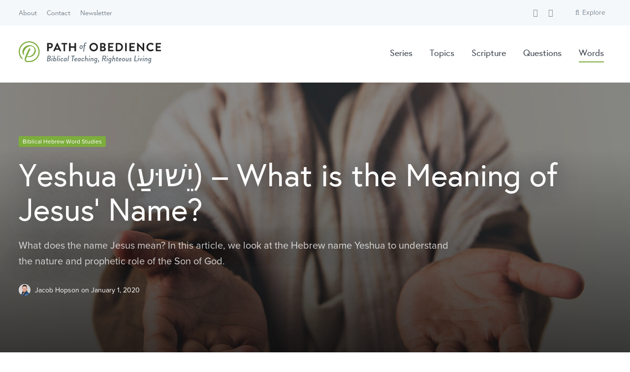

--- FILE ---
content_type: text/html; charset=UTF-8
request_url: https://www.pathofobedience.com/words/yeshua/
body_size: 18185
content:
<!DOCTYPE html>
<html lang="en-US">
<head>
	<meta charset="UTF-8">
	<meta name="viewport" content="width=device-width, initial-scale=1">
	<link rel="profile" href="https://gmpg.org/xfn/11">
	<link rel="pingback" href="https://pathofobedience.com/xmlrpc.php">

		<script type="text/javascript" src="//use.typekit.net/szg8wmo.js"></script>
	<script type="text/javascript">try{Typekit.load();}catch(e){}</script>
		<meta name='robots' content='index, follow, max-image-preview:large, max-snippet:-1, max-video-preview:-1' />

	<!-- This site is optimized with the Yoast SEO plugin v26.7 - https://yoast.com/wordpress/plugins/seo/ -->
	<title>Yeshua (יֵשׁוּעַ) - What is the Meaning of Jesus&#039; Name? &#8211; Path of Obedience</title>
	<meta name="description" content="What does Jesus mean? Jesus&#039; name is actually Yeshua. In this article by looking at his Hebrew name we discover the meaning and purpose of his coming!" />
	<link rel="canonical" href="https://pathofobedience-894c2.ingress-haven.ewp.live/words/yeshua/" />
	<meta property="og:locale" content="en_US" />
	<meta property="og:type" content="article" />
	<meta property="og:title" content="Yeshua (יֵשׁוּעַ) - What is the Meaning of Jesus&#039; Name? &#8211; Path of Obedience" />
	<meta property="og:description" content="What does Jesus mean? Jesus&#039; name is actually Yeshua. In this article by looking at his Hebrew name we discover the meaning and purpose of his coming!" />
	<meta property="og:url" content="https://pathofobedience-894c2.ingress-haven.ewp.live/words/yeshua/" />
	<meta property="og:site_name" content="Path of Obedience" />
	<meta property="article:publisher" content="https://www.facebook.com/pathofobedience/" />
	<meta property="article:author" content="https://www.facebook.com/pathofobedience/" />
	<meta property="article:published_time" content="2020-01-01T19:29:52+00:00" />
	<meta property="article:modified_time" content="2020-01-01T19:33:04+00:00" />
	<meta property="og:image" content="https://pathofobedience-894c2.ingress-haven.ewp.live/wp-content/uploads/2017/01/invite.jpg" />
	<meta property="og:image:width" content="1200" />
	<meta property="og:image:height" content="800" />
	<meta property="og:image:type" content="image/jpeg" />
	<meta name="author" content="Jacob Hopson" />
	<meta name="twitter:card" content="summary_large_image" />
	<meta name="twitter:creator" content="@pathofobedience" />
	<meta name="twitter:site" content="@pathofobedience" />
	<meta name="twitter:label1" content="Written by" />
	<meta name="twitter:data1" content="Jacob Hopson" />
	<meta name="twitter:label2" content="Est. reading time" />
	<meta name="twitter:data2" content="6 minutes" />
	<script type="application/ld+json" class="yoast-schema-graph">{"@context":"https://schema.org","@graph":[{"@type":"Article","@id":"https://pathofobedience-894c2.ingress-haven.ewp.live/words/yeshua/#article","isPartOf":{"@id":"https://pathofobedience-894c2.ingress-haven.ewp.live/words/yeshua/"},"author":{"name":"Jacob Hopson","@id":"https://pathofobedience-894c2.ingress-haven.ewp.live/#/schema/person/a628a6ec96b569f57eb9c0e7a522d390"},"headline":"Yeshua (יֵשׁוּעַ) &#8211; What is the Meaning of Jesus&#8217; Name?","datePublished":"2020-01-01T19:29:52+00:00","dateModified":"2020-01-01T19:33:04+00:00","mainEntityOfPage":{"@id":"https://pathofobedience-894c2.ingress-haven.ewp.live/words/yeshua/"},"wordCount":1303,"commentCount":2,"publisher":{"@id":"https://pathofobedience-894c2.ingress-haven.ewp.live/#organization"},"image":{"@id":"https://pathofobedience-894c2.ingress-haven.ewp.live/words/yeshua/#primaryimage"},"thumbnailUrl":"https://pathofobedience.com/wp-content/uploads/2017/01/invite.jpg","keywords":["name","Redeemer","salvation","Savior","yeshua"],"articleSection":["Biblical Hebrew Word Studies"],"inLanguage":"en-US","potentialAction":[{"@type":"CommentAction","name":"Comment","target":["https://pathofobedience-894c2.ingress-haven.ewp.live/words/yeshua/#respond"]}]},{"@type":"WebPage","@id":"https://pathofobedience-894c2.ingress-haven.ewp.live/words/yeshua/","url":"https://pathofobedience-894c2.ingress-haven.ewp.live/words/yeshua/","name":"Yeshua (יֵשׁוּעַ) - What is the Meaning of Jesus' Name? &#8211; Path of Obedience","isPartOf":{"@id":"https://pathofobedience-894c2.ingress-haven.ewp.live/#website"},"primaryImageOfPage":{"@id":"https://pathofobedience-894c2.ingress-haven.ewp.live/words/yeshua/#primaryimage"},"image":{"@id":"https://pathofobedience-894c2.ingress-haven.ewp.live/words/yeshua/#primaryimage"},"thumbnailUrl":"https://pathofobedience.com/wp-content/uploads/2017/01/invite.jpg","datePublished":"2020-01-01T19:29:52+00:00","dateModified":"2020-01-01T19:33:04+00:00","description":"What does Jesus mean? Jesus' name is actually Yeshua. In this article by looking at his Hebrew name we discover the meaning and purpose of his coming!","breadcrumb":{"@id":"https://pathofobedience-894c2.ingress-haven.ewp.live/words/yeshua/#breadcrumb"},"inLanguage":"en-US","potentialAction":[{"@type":"ReadAction","target":["https://pathofobedience-894c2.ingress-haven.ewp.live/words/yeshua/"]}]},{"@type":"ImageObject","inLanguage":"en-US","@id":"https://pathofobedience-894c2.ingress-haven.ewp.live/words/yeshua/#primaryimage","url":"https://pathofobedience.com/wp-content/uploads/2017/01/invite.jpg","contentUrl":"https://pathofobedience.com/wp-content/uploads/2017/01/invite.jpg","width":1200,"height":800,"caption":"A picture of a man resembling Yeshua."},{"@type":"BreadcrumbList","@id":"https://pathofobedience-894c2.ingress-haven.ewp.live/words/yeshua/#breadcrumb","itemListElement":[{"@type":"ListItem","position":1,"name":"Home","item":"https://pathofobedience-894c2.ingress-haven.ewp.live/"},{"@type":"ListItem","position":2,"name":"Yeshua (יֵשׁוּעַ) &#8211; What is the Meaning of Jesus&#8217; Name?"}]},{"@type":"WebSite","@id":"https://pathofobedience-894c2.ingress-haven.ewp.live/#website","url":"https://pathofobedience-894c2.ingress-haven.ewp.live/","name":"Path of Obedience","description":"Biblical Teaching, Righteous Living","publisher":{"@id":"https://pathofobedience-894c2.ingress-haven.ewp.live/#organization"},"potentialAction":[{"@type":"SearchAction","target":{"@type":"EntryPoint","urlTemplate":"https://pathofobedience-894c2.ingress-haven.ewp.live/?s={search_term_string}"},"query-input":{"@type":"PropertyValueSpecification","valueRequired":true,"valueName":"search_term_string"}}],"inLanguage":"en-US"},{"@type":"Organization","@id":"https://pathofobedience-894c2.ingress-haven.ewp.live/#organization","name":"Path of Obedience","url":"https://pathofobedience-894c2.ingress-haven.ewp.live/","logo":{"@type":"ImageObject","inLanguage":"en-US","@id":"https://pathofobedience-894c2.ingress-haven.ewp.live/#/schema/logo/image/","url":"https://pathofobedience.com/wp-content/uploads/2018/11/path-favicon.png","contentUrl":"https://pathofobedience.com/wp-content/uploads/2018/11/path-favicon.png","width":512,"height":513,"caption":"Path of Obedience"},"image":{"@id":"https://pathofobedience-894c2.ingress-haven.ewp.live/#/schema/logo/image/"},"sameAs":["https://www.facebook.com/pathofobedience/","https://x.com/pathofobedience","https://www.instagram.com/pathofobedience/"]},{"@type":"Person","@id":"https://pathofobedience-894c2.ingress-haven.ewp.live/#/schema/person/a628a6ec96b569f57eb9c0e7a522d390","name":"Jacob Hopson","image":{"@type":"ImageObject","inLanguage":"en-US","@id":"https://pathofobedience-894c2.ingress-haven.ewp.live/#/schema/person/image/","url":"https://secure.gravatar.com/avatar/4d2a6a178f88e7d82cd253f8e07403b28c1ec2c9bb9ba6069b5a6e76a61afe33?s=96&d=mm&r=g","contentUrl":"https://secure.gravatar.com/avatar/4d2a6a178f88e7d82cd253f8e07403b28c1ec2c9bb9ba6069b5a6e76a61afe33?s=96&d=mm&r=g","caption":"Jacob Hopson"},"description":"I am a follower of Yeshua. A husband to Naomi and a father to five beautiful children. My passion is to teach God's Word and to see the body of Messiah grow. I am a co-founder of Path of Obedience and currently live in East Texas.","sameAs":["https://pathofobedience.com","https://www.facebook.com/pathofobedience/","https://x.com/pathofobedience"]}]}</script>
	<!-- / Yoast SEO plugin. -->


<link rel='dns-prefetch' href='//fonts.googleapis.com' />
<link rel="alternate" type="application/rss+xml" title="Path of Obedience &raquo; Feed" href="https://pathofobedience.com/feed/" />
<link rel="alternate" type="application/rss+xml" title="Path of Obedience &raquo; Comments Feed" href="https://pathofobedience.com/comments/feed/" />
<link rel="alternate" type="application/rss+xml" title="Path of Obedience &raquo; Yeshua (יֵשׁוּעַ) &#8211; What is the Meaning of Jesus&#8217; Name? Comments Feed" href="https://pathofobedience.com/words/yeshua/feed/" />
<link rel="alternate" title="oEmbed (JSON)" type="application/json+oembed" href="https://pathofobedience.com/wp-json/oembed/1.0/embed?url=https%3A%2F%2Fpathofobedience.com%2Fwords%2Fyeshua%2F" />
<link rel="alternate" title="oEmbed (XML)" type="text/xml+oembed" href="https://pathofobedience.com/wp-json/oembed/1.0/embed?url=https%3A%2F%2Fpathofobedience.com%2Fwords%2Fyeshua%2F&#038;format=xml" />
<style id='wp-img-auto-sizes-contain-inline-css' type='text/css'>
img:is([sizes=auto i],[sizes^="auto," i]){contain-intrinsic-size:3000px 1500px}
/*# sourceURL=wp-img-auto-sizes-contain-inline-css */
</style>
<style id='wp-emoji-styles-inline-css' type='text/css'>

	img.wp-smiley, img.emoji {
		display: inline !important;
		border: none !important;
		box-shadow: none !important;
		height: 1em !important;
		width: 1em !important;
		margin: 0 0.07em !important;
		vertical-align: -0.1em !important;
		background: none !important;
		padding: 0 !important;
	}
/*# sourceURL=wp-emoji-styles-inline-css */
</style>
<style id='wp-block-library-inline-css' type='text/css'>
:root{--wp-block-synced-color:#7a00df;--wp-block-synced-color--rgb:122,0,223;--wp-bound-block-color:var(--wp-block-synced-color);--wp-editor-canvas-background:#ddd;--wp-admin-theme-color:#007cba;--wp-admin-theme-color--rgb:0,124,186;--wp-admin-theme-color-darker-10:#006ba1;--wp-admin-theme-color-darker-10--rgb:0,107,160.5;--wp-admin-theme-color-darker-20:#005a87;--wp-admin-theme-color-darker-20--rgb:0,90,135;--wp-admin-border-width-focus:2px}@media (min-resolution:192dpi){:root{--wp-admin-border-width-focus:1.5px}}.wp-element-button{cursor:pointer}:root .has-very-light-gray-background-color{background-color:#eee}:root .has-very-dark-gray-background-color{background-color:#313131}:root .has-very-light-gray-color{color:#eee}:root .has-very-dark-gray-color{color:#313131}:root .has-vivid-green-cyan-to-vivid-cyan-blue-gradient-background{background:linear-gradient(135deg,#00d084,#0693e3)}:root .has-purple-crush-gradient-background{background:linear-gradient(135deg,#34e2e4,#4721fb 50%,#ab1dfe)}:root .has-hazy-dawn-gradient-background{background:linear-gradient(135deg,#faaca8,#dad0ec)}:root .has-subdued-olive-gradient-background{background:linear-gradient(135deg,#fafae1,#67a671)}:root .has-atomic-cream-gradient-background{background:linear-gradient(135deg,#fdd79a,#004a59)}:root .has-nightshade-gradient-background{background:linear-gradient(135deg,#330968,#31cdcf)}:root .has-midnight-gradient-background{background:linear-gradient(135deg,#020381,#2874fc)}:root{--wp--preset--font-size--normal:16px;--wp--preset--font-size--huge:42px}.has-regular-font-size{font-size:1em}.has-larger-font-size{font-size:2.625em}.has-normal-font-size{font-size:var(--wp--preset--font-size--normal)}.has-huge-font-size{font-size:var(--wp--preset--font-size--huge)}.has-text-align-center{text-align:center}.has-text-align-left{text-align:left}.has-text-align-right{text-align:right}.has-fit-text{white-space:nowrap!important}#end-resizable-editor-section{display:none}.aligncenter{clear:both}.items-justified-left{justify-content:flex-start}.items-justified-center{justify-content:center}.items-justified-right{justify-content:flex-end}.items-justified-space-between{justify-content:space-between}.screen-reader-text{border:0;clip-path:inset(50%);height:1px;margin:-1px;overflow:hidden;padding:0;position:absolute;width:1px;word-wrap:normal!important}.screen-reader-text:focus{background-color:#ddd;clip-path:none;color:#444;display:block;font-size:1em;height:auto;left:5px;line-height:normal;padding:15px 23px 14px;text-decoration:none;top:5px;width:auto;z-index:100000}html :where(.has-border-color){border-style:solid}html :where([style*=border-top-color]){border-top-style:solid}html :where([style*=border-right-color]){border-right-style:solid}html :where([style*=border-bottom-color]){border-bottom-style:solid}html :where([style*=border-left-color]){border-left-style:solid}html :where([style*=border-width]){border-style:solid}html :where([style*=border-top-width]){border-top-style:solid}html :where([style*=border-right-width]){border-right-style:solid}html :where([style*=border-bottom-width]){border-bottom-style:solid}html :where([style*=border-left-width]){border-left-style:solid}html :where(img[class*=wp-image-]){height:auto;max-width:100%}:where(figure){margin:0 0 1em}html :where(.is-position-sticky){--wp-admin--admin-bar--position-offset:var(--wp-admin--admin-bar--height,0px)}@media screen and (max-width:600px){html :where(.is-position-sticky){--wp-admin--admin-bar--position-offset:0px}}

/*# sourceURL=wp-block-library-inline-css */
</style><style id='global-styles-inline-css' type='text/css'>
:root{--wp--preset--aspect-ratio--square: 1;--wp--preset--aspect-ratio--4-3: 4/3;--wp--preset--aspect-ratio--3-4: 3/4;--wp--preset--aspect-ratio--3-2: 3/2;--wp--preset--aspect-ratio--2-3: 2/3;--wp--preset--aspect-ratio--16-9: 16/9;--wp--preset--aspect-ratio--9-16: 9/16;--wp--preset--color--black: #000000;--wp--preset--color--cyan-bluish-gray: #abb8c3;--wp--preset--color--white: #ffffff;--wp--preset--color--pale-pink: #f78da7;--wp--preset--color--vivid-red: #cf2e2e;--wp--preset--color--luminous-vivid-orange: #ff6900;--wp--preset--color--luminous-vivid-amber: #fcb900;--wp--preset--color--light-green-cyan: #7bdcb5;--wp--preset--color--vivid-green-cyan: #00d084;--wp--preset--color--pale-cyan-blue: #8ed1fc;--wp--preset--color--vivid-cyan-blue: #0693e3;--wp--preset--color--vivid-purple: #9b51e0;--wp--preset--gradient--vivid-cyan-blue-to-vivid-purple: linear-gradient(135deg,rgb(6,147,227) 0%,rgb(155,81,224) 100%);--wp--preset--gradient--light-green-cyan-to-vivid-green-cyan: linear-gradient(135deg,rgb(122,220,180) 0%,rgb(0,208,130) 100%);--wp--preset--gradient--luminous-vivid-amber-to-luminous-vivid-orange: linear-gradient(135deg,rgb(252,185,0) 0%,rgb(255,105,0) 100%);--wp--preset--gradient--luminous-vivid-orange-to-vivid-red: linear-gradient(135deg,rgb(255,105,0) 0%,rgb(207,46,46) 100%);--wp--preset--gradient--very-light-gray-to-cyan-bluish-gray: linear-gradient(135deg,rgb(238,238,238) 0%,rgb(169,184,195) 100%);--wp--preset--gradient--cool-to-warm-spectrum: linear-gradient(135deg,rgb(74,234,220) 0%,rgb(151,120,209) 20%,rgb(207,42,186) 40%,rgb(238,44,130) 60%,rgb(251,105,98) 80%,rgb(254,248,76) 100%);--wp--preset--gradient--blush-light-purple: linear-gradient(135deg,rgb(255,206,236) 0%,rgb(152,150,240) 100%);--wp--preset--gradient--blush-bordeaux: linear-gradient(135deg,rgb(254,205,165) 0%,rgb(254,45,45) 50%,rgb(107,0,62) 100%);--wp--preset--gradient--luminous-dusk: linear-gradient(135deg,rgb(255,203,112) 0%,rgb(199,81,192) 50%,rgb(65,88,208) 100%);--wp--preset--gradient--pale-ocean: linear-gradient(135deg,rgb(255,245,203) 0%,rgb(182,227,212) 50%,rgb(51,167,181) 100%);--wp--preset--gradient--electric-grass: linear-gradient(135deg,rgb(202,248,128) 0%,rgb(113,206,126) 100%);--wp--preset--gradient--midnight: linear-gradient(135deg,rgb(2,3,129) 0%,rgb(40,116,252) 100%);--wp--preset--font-size--small: 13px;--wp--preset--font-size--medium: 20px;--wp--preset--font-size--large: 36px;--wp--preset--font-size--x-large: 42px;--wp--preset--spacing--20: 0.44rem;--wp--preset--spacing--30: 0.67rem;--wp--preset--spacing--40: 1rem;--wp--preset--spacing--50: 1.5rem;--wp--preset--spacing--60: 2.25rem;--wp--preset--spacing--70: 3.38rem;--wp--preset--spacing--80: 5.06rem;--wp--preset--shadow--natural: 6px 6px 9px rgba(0, 0, 0, 0.2);--wp--preset--shadow--deep: 12px 12px 50px rgba(0, 0, 0, 0.4);--wp--preset--shadow--sharp: 6px 6px 0px rgba(0, 0, 0, 0.2);--wp--preset--shadow--outlined: 6px 6px 0px -3px rgb(255, 255, 255), 6px 6px rgb(0, 0, 0);--wp--preset--shadow--crisp: 6px 6px 0px rgb(0, 0, 0);}:where(.is-layout-flex){gap: 0.5em;}:where(.is-layout-grid){gap: 0.5em;}body .is-layout-flex{display: flex;}.is-layout-flex{flex-wrap: wrap;align-items: center;}.is-layout-flex > :is(*, div){margin: 0;}body .is-layout-grid{display: grid;}.is-layout-grid > :is(*, div){margin: 0;}:where(.wp-block-columns.is-layout-flex){gap: 2em;}:where(.wp-block-columns.is-layout-grid){gap: 2em;}:where(.wp-block-post-template.is-layout-flex){gap: 1.25em;}:where(.wp-block-post-template.is-layout-grid){gap: 1.25em;}.has-black-color{color: var(--wp--preset--color--black) !important;}.has-cyan-bluish-gray-color{color: var(--wp--preset--color--cyan-bluish-gray) !important;}.has-white-color{color: var(--wp--preset--color--white) !important;}.has-pale-pink-color{color: var(--wp--preset--color--pale-pink) !important;}.has-vivid-red-color{color: var(--wp--preset--color--vivid-red) !important;}.has-luminous-vivid-orange-color{color: var(--wp--preset--color--luminous-vivid-orange) !important;}.has-luminous-vivid-amber-color{color: var(--wp--preset--color--luminous-vivid-amber) !important;}.has-light-green-cyan-color{color: var(--wp--preset--color--light-green-cyan) !important;}.has-vivid-green-cyan-color{color: var(--wp--preset--color--vivid-green-cyan) !important;}.has-pale-cyan-blue-color{color: var(--wp--preset--color--pale-cyan-blue) !important;}.has-vivid-cyan-blue-color{color: var(--wp--preset--color--vivid-cyan-blue) !important;}.has-vivid-purple-color{color: var(--wp--preset--color--vivid-purple) !important;}.has-black-background-color{background-color: var(--wp--preset--color--black) !important;}.has-cyan-bluish-gray-background-color{background-color: var(--wp--preset--color--cyan-bluish-gray) !important;}.has-white-background-color{background-color: var(--wp--preset--color--white) !important;}.has-pale-pink-background-color{background-color: var(--wp--preset--color--pale-pink) !important;}.has-vivid-red-background-color{background-color: var(--wp--preset--color--vivid-red) !important;}.has-luminous-vivid-orange-background-color{background-color: var(--wp--preset--color--luminous-vivid-orange) !important;}.has-luminous-vivid-amber-background-color{background-color: var(--wp--preset--color--luminous-vivid-amber) !important;}.has-light-green-cyan-background-color{background-color: var(--wp--preset--color--light-green-cyan) !important;}.has-vivid-green-cyan-background-color{background-color: var(--wp--preset--color--vivid-green-cyan) !important;}.has-pale-cyan-blue-background-color{background-color: var(--wp--preset--color--pale-cyan-blue) !important;}.has-vivid-cyan-blue-background-color{background-color: var(--wp--preset--color--vivid-cyan-blue) !important;}.has-vivid-purple-background-color{background-color: var(--wp--preset--color--vivid-purple) !important;}.has-black-border-color{border-color: var(--wp--preset--color--black) !important;}.has-cyan-bluish-gray-border-color{border-color: var(--wp--preset--color--cyan-bluish-gray) !important;}.has-white-border-color{border-color: var(--wp--preset--color--white) !important;}.has-pale-pink-border-color{border-color: var(--wp--preset--color--pale-pink) !important;}.has-vivid-red-border-color{border-color: var(--wp--preset--color--vivid-red) !important;}.has-luminous-vivid-orange-border-color{border-color: var(--wp--preset--color--luminous-vivid-orange) !important;}.has-luminous-vivid-amber-border-color{border-color: var(--wp--preset--color--luminous-vivid-amber) !important;}.has-light-green-cyan-border-color{border-color: var(--wp--preset--color--light-green-cyan) !important;}.has-vivid-green-cyan-border-color{border-color: var(--wp--preset--color--vivid-green-cyan) !important;}.has-pale-cyan-blue-border-color{border-color: var(--wp--preset--color--pale-cyan-blue) !important;}.has-vivid-cyan-blue-border-color{border-color: var(--wp--preset--color--vivid-cyan-blue) !important;}.has-vivid-purple-border-color{border-color: var(--wp--preset--color--vivid-purple) !important;}.has-vivid-cyan-blue-to-vivid-purple-gradient-background{background: var(--wp--preset--gradient--vivid-cyan-blue-to-vivid-purple) !important;}.has-light-green-cyan-to-vivid-green-cyan-gradient-background{background: var(--wp--preset--gradient--light-green-cyan-to-vivid-green-cyan) !important;}.has-luminous-vivid-amber-to-luminous-vivid-orange-gradient-background{background: var(--wp--preset--gradient--luminous-vivid-amber-to-luminous-vivid-orange) !important;}.has-luminous-vivid-orange-to-vivid-red-gradient-background{background: var(--wp--preset--gradient--luminous-vivid-orange-to-vivid-red) !important;}.has-very-light-gray-to-cyan-bluish-gray-gradient-background{background: var(--wp--preset--gradient--very-light-gray-to-cyan-bluish-gray) !important;}.has-cool-to-warm-spectrum-gradient-background{background: var(--wp--preset--gradient--cool-to-warm-spectrum) !important;}.has-blush-light-purple-gradient-background{background: var(--wp--preset--gradient--blush-light-purple) !important;}.has-blush-bordeaux-gradient-background{background: var(--wp--preset--gradient--blush-bordeaux) !important;}.has-luminous-dusk-gradient-background{background: var(--wp--preset--gradient--luminous-dusk) !important;}.has-pale-ocean-gradient-background{background: var(--wp--preset--gradient--pale-ocean) !important;}.has-electric-grass-gradient-background{background: var(--wp--preset--gradient--electric-grass) !important;}.has-midnight-gradient-background{background: var(--wp--preset--gradient--midnight) !important;}.has-small-font-size{font-size: var(--wp--preset--font-size--small) !important;}.has-medium-font-size{font-size: var(--wp--preset--font-size--medium) !important;}.has-large-font-size{font-size: var(--wp--preset--font-size--large) !important;}.has-x-large-font-size{font-size: var(--wp--preset--font-size--x-large) !important;}
/*# sourceURL=global-styles-inline-css */
</style>

<style id='classic-theme-styles-inline-css' type='text/css'>
/*! This file is auto-generated */
.wp-block-button__link{color:#fff;background-color:#32373c;border-radius:9999px;box-shadow:none;text-decoration:none;padding:calc(.667em + 2px) calc(1.333em + 2px);font-size:1.125em}.wp-block-file__button{background:#32373c;color:#fff;text-decoration:none}
/*# sourceURL=/wp-includes/css/classic-themes.min.css */
</style>
<link rel='stylesheet' id='categories-images-styles-css' href='https://pathofobedience.com/wp-content/plugins/categories-images/assets/css/zci-styles.css?ver=3.3.1' type='text/css' media='all' />
<link rel='stylesheet' id='contact-form-7-css' href='https://pathofobedience.com/wp-content/plugins/contact-form-7/includes/css/styles.css?ver=6.0.6' type='text/css' media='all' />
<link rel='stylesheet' id='paperback-style-css' href='https://pathofobedience.com/wp-content/themes/path/style.css?ver=4a77216902d7ad809d4525eda419c002' type='text/css' media='all' />
<style id='paperback-style-inline-css' type='text/css'>

		/* Top Nav Background Color */
		.top-navigation,
		.secondary-navigation ul.sub-menu {
			background-color: #f5f8fa;
		}

		/* Top Nav Text Color */
		.top-navigation,
		.top-navigation nav a,
		.top-navigation li ul li a,
		.drawer-toggle {
			color: #62707c;
		}

		/* Header Background Color */
		.site-identity {
			background-color: #ffffff;
		}

		/* Header Text Color */
		.main-navigation a,
		.site-title a,
		.site-description {
			color: #383f49;
		}

		/* Accent Color */
		.hero-cats a,
		.post-navigation .nav-label,
		.entry-cats a {
			background-color: #7dad3d;
		}

		.page-numbers.current,
		.page-numbers:hover,
		#page #infinite-handle button:hover {
			background-color: #7dad3d;
		}

		/* Footer Background Color */
		.site-footer {
			background-color: #f5f8fa;
		}

		/* Footer Text Color */
		.site-footer .widget-title,
		.site-footer a:hover {
			color: #62707c;
		}

		.site-footer,
		.site-footer a {
			color: rgba( 98, 112, 124, 0.8);
		}

		/* Footer Border Color */
		.footer-widgets ul li,
		.footer-widgets + .footer-bottom {
			border-color: rgba( 98, 112, 124, 0.3);
		}
	
/*# sourceURL=paperback-style-inline-css */
</style>
<link rel='stylesheet' id='paperback-fonts-css' href='//fonts.googleapis.com/css?family=Lato%3A400%2C700%2C400italic%2C700italic%7COpen%2BSans%3A400%2C700%2C400italic%2C700italic&#038;subset=latin%2Clatin-ext' type='text/css' media='all' />
<link rel='stylesheet' id='font-awesome-css' href='https://pathofobedience.com/wp-content/themes/paperback/inc/fontawesome/css/font-awesome.css?ver=4.4.0' type='text/css' media='screen' />
<script type="text/javascript" src="https://pathofobedience.com/wp-includes/js/jquery/jquery.min.js?ver=3.7.1" id="jquery-core-js"></script>
<script type="text/javascript" src="https://pathofobedience.com/wp-includes/js/jquery/jquery-migrate.min.js?ver=3.4.1" id="jquery-migrate-js"></script>
<link rel="https://api.w.org/" href="https://pathofobedience.com/wp-json/" /><link rel="alternate" title="JSON" type="application/json" href="https://pathofobedience.com/wp-json/wp/v2/posts/1167" /><link rel="EditURI" type="application/rsd+xml" title="RSD" href="https://pathofobedience.com/xmlrpc.php?rsd" />

		<!-- GA Google Analytics @ https://m0n.co/ga -->
		<script async src="https://www.googletagmanager.com/gtag/js?id=UA-729349-32"></script>
		<script>
			window.dataLayer = window.dataLayer || [];
			function gtag(){dataLayer.push(arguments);}
			gtag('js', new Date());
			gtag('config', 'UA-729349-32');
		</script>

	<link rel="icon" href="https://pathofobedience.com/wp-content/uploads/2018/11/path-favicon-50x50.png" sizes="32x32" />
<link rel="icon" href="https://pathofobedience.com/wp-content/uploads/2018/11/path-favicon-300x300.png" sizes="192x192" />
<link rel="apple-touch-icon" href="https://pathofobedience.com/wp-content/uploads/2018/11/path-favicon-300x300.png" />
<meta name="msapplication-TileImage" content="https://pathofobedience.com/wp-content/uploads/2018/11/path-favicon-300x300.png" />
		<style type="text/css" id="wp-custom-css">
			.titles-wrap {
	display: none;
}		</style>
		
	<link rel='stylesheet' id='su-shortcodes-css' href='https://pathofobedience.com/wp-content/plugins/shortcodes-ultimate/includes/css/shortcodes.css?ver=7.4.8' type='text/css' media='all' />
</head>

<body data-rsssl=1 class="wp-singular post-template-default single single-post postid-1167 single-format-standard wp-custom-logo wp-theme-paperback wp-child-theme-path has-sidebar two-column group-blog">

<header id="masthead" class="site-header" role="banner">

		<div class="top-navigation">
			<div class="container">

				<nav id="secondary-navigation" class="main-navigation secondary-navigation" role="navigation">
					<div class="menu-secondary-menu-container"><ul id="menu-secondary-menu" class="menu"><li id="menu-item-29" class="menu-item menu-item-type-post_type menu-item-object-page menu-item-29"><a href="https://pathofobedience.com/about/">About</a></li>
<li id="menu-item-18" class="menu-item menu-item-type-post_type menu-item-object-page menu-item-18"><a href="https://pathofobedience.com/contact/">Contact</a></li>
<li id="menu-item-175" class="menu-item menu-item-type-post_type menu-item-object-page menu-item-175"><a href="https://pathofobedience.com/newsletter/">Newsletter</a></li>
</ul></div>				</nav><!-- .secondary-navigation -->

				<div class="top-navigation-right">
											<nav class="social-navigation" role="navigation">
							<div class="menu-social-icon-menu-container"><ul id="menu-social-icon-menu" class="menu"><li id="menu-item-6" class="menu-item menu-item-type-custom menu-item-object-custom menu-item-6"><a target="_blank" href="https://www.facebook.com/pathofobedience/">Like us on Facebook</a></li>
<li id="menu-item-5" class="menu-item menu-item-type-custom menu-item-object-custom menu-item-5"><a target="_blank" href="https://twitter.com/pathofobedience/">Follow us on Twitter</a></li>
</ul></div>						</nav><!-- .social-navigation -->
					
					<div class="overlay-toggle drawer-toggle drawer-open-toggle">
						<span class="toggle-visible">
							<i class="fa fa-search"></i>
							Explore						</span>
						<span>
							<i class="fa fa-times"></i>
							Close						</span>
					</div><!-- .overlay-toggle-->

					<div class="overlay-toggle drawer-toggle drawer-menu-toggle">
						<span class="toggle-visible">
							<i class="fa fa-bars"></i>
							Menu						</span>
						<span>
							<i class="fa fa-times"></i>
							Close						</span>
					</div><!-- .overlay-toggle-->
				</div><!-- .top-navigation-right -->
			</div><!-- .container -->
		</div><!-- .top-navigation -->

		<div class="drawer-wrap">
			<div class="drawer drawer-explore">
	<div class="container">

		<div class="drawer-search">
			
<div class="big-search">
	<form method="get" id="searchform" action="https://pathofobedience.com/" role="search">
		<label class="screen-reader-text" for="s">Search for:</label>

		<input type="text" name="s" id="big-search" placeholder="Search here..." value="" onfocus="if(this.value==this.getAttribute('placeholder'))this.value='';" onblur="if(this.value=='')this.value=this.getAttribute('placeholder');"/><br />

		<div class="search-controls">
		
			<div class="search-select-wrap">
				<select class="search-select" name="category_name">

					<option value="">Entire Site</option>

					<option value="questions">Bible Questions and Answers</option><option value="words">Biblical Hebrew Word Studies</option><option value="series">Flourish with Our Study Lessons</option><option value="topics">Learn Great Themes of the Bible</option><option value="scripture">Learn the Bible Verse by Verse</option>				</select>
			</div>

		
			<input type="submit" class="submit button" name="submit" id="big-search-submit" value="Search" />
		</div><!-- .search-controls -->
	</form><!-- #big-searchform -->

</div><!-- .big-search -->		</div>

	</div><!-- .container -->
</div><!-- .drawer -->
<div class="drawer drawer-menu-explore">
	<div class="container">
					<nav id="drawer-navigation" class="main-navigation drawer-navigation" role="navigation">
				<div class="menu-primary-menu-container"><ul id="menu-primary-menu" class="menu"><li id="menu-item-20" class="menu-item menu-item-type-taxonomy menu-item-object-category menu-item-20"><a href="https://pathofobedience.com/series/">Series</a></li>
<li id="menu-item-21" class="menu-item menu-item-type-taxonomy menu-item-object-category menu-item-21"><a href="https://pathofobedience.com/topics/">Topics</a></li>
<li id="menu-item-19" class="menu-item menu-item-type-taxonomy menu-item-object-category menu-item-19"><a href="https://pathofobedience.com/scripture/">Scripture</a></li>
<li id="menu-item-4" class="menu-item menu-item-type-taxonomy menu-item-object-category menu-item-4"><a href="https://pathofobedience.com/questions/">Questions</a></li>
<li id="menu-item-123" class="menu-item menu-item-type-taxonomy menu-item-object-category current-post-ancestor current-menu-parent current-post-parent menu-item-123"><a href="https://pathofobedience.com/words/">Words</a></li>
</ul></div>			</nav><!-- #site-navigation -->
		
					<nav id="secondary-navigation" class="main-navigation secondary-navigation" role="navigation">
				<div class="menu-secondary-menu-container"><ul id="menu-secondary-menu-1" class="menu"><li class="menu-item menu-item-type-post_type menu-item-object-page menu-item-29"><a href="https://pathofobedience.com/about/">About</a></li>
<li class="menu-item menu-item-type-post_type menu-item-object-page menu-item-18"><a href="https://pathofobedience.com/contact/">Contact</a></li>
<li class="menu-item menu-item-type-post_type menu-item-object-page menu-item-175"><a href="https://pathofobedience.com/newsletter/">Newsletter</a></li>
</ul></div>			</nav><!-- .secondary-navigation -->
		
					<nav class="social-navigation" role="navigation">
				<div class="menu-social-icon-menu-container"><ul id="menu-social-icon-menu-1" class="menu"><li class="menu-item menu-item-type-custom menu-item-object-custom menu-item-6"><a target="_blank" href="https://www.facebook.com/pathofobedience/">Like us on Facebook</a></li>
<li class="menu-item menu-item-type-custom menu-item-object-custom menu-item-5"><a target="_blank" href="https://twitter.com/pathofobedience/">Follow us on Twitter</a></li>
</ul></div>			</nav><!-- .footer-navigation -->
			</div><!-- .container -->
</div><!-- .drawer -->		</div><!-- .drawer-wrap -->

		<div class="site-identity clear">
			<div class="container">
				<!-- Site title and logo -->
					<div class="site-title-wrap">
		<!-- Use the Site Logo feature, if supported -->
							<p class="site-logo">
						<a href="https://pathofobedience.com/"><img src="https://pathofobedience.com/wp-content/uploads/2018/11/path-logo.svg" alt="Path of Obedience" /></a>
					</p>
	 			
		<div class="titles-wrap">
							<p class="site-title"><a href="https://pathofobedience.com/" rel="home">Path of Obedience</a></p>
 			
							<p class="site-description">Biblical Teaching, Righteous Living</p>
					</div>
	</div><!-- .site-title-wrap -->

				<!-- Main navigation -->
				<nav id="site-navigation" class="main-navigation disabled" role="navigation">
					<div class="menu-primary-menu-container"><ul id="menu-primary-menu-1" class="menu"><li class="menu-item menu-item-type-taxonomy menu-item-object-category menu-item-20"><a href="https://pathofobedience.com/series/">Series</a></li>
<li class="menu-item menu-item-type-taxonomy menu-item-object-category menu-item-21"><a href="https://pathofobedience.com/topics/">Topics</a></li>
<li class="menu-item menu-item-type-taxonomy menu-item-object-category menu-item-19"><a href="https://pathofobedience.com/scripture/">Scripture</a></li>
<li class="menu-item menu-item-type-taxonomy menu-item-object-category menu-item-4"><a href="https://pathofobedience.com/questions/">Questions</a></li>
<li class="menu-item menu-item-type-taxonomy menu-item-object-category current-post-ancestor current-menu-parent current-post-parent menu-item-123"><a href="https://pathofobedience.com/words/">Words</a></li>
</ul></div>				</nav><!-- .main-navigation -->

			</div><!-- .container -->
		</div><!-- .site-identity-->

		</header><!-- .site-header -->


<div class="mini-bar">
			<div class="mini-title">
			<!-- Next and previous post links -->
			<div class="fixed-nav"><a class="fixed-image" href=" https://pathofobedience.com/scripture/colossians/understanding-judgment/ "> <img width="65" height="65" src="https://pathofobedience.com/wp-content/uploads/2019/09/colossians-2-judgement-65x65.jpg" class="attachment-65x65 size-65x65 wp-post-image" alt="" decoding="async" srcset="https://pathofobedience.com/wp-content/uploads/2019/09/colossians-2-judgement-65x65.jpg 65w, https://pathofobedience.com/wp-content/uploads/2019/09/colossians-2-judgement-150x150.jpg 150w, https://pathofobedience.com/wp-content/uploads/2019/09/colossians-2-judgement-50x50.jpg 50w" sizes="(max-width: 65px) 100vw, 65px" /> </a><div class="fixed-post-text"><span>Next</span><a href="https://pathofobedience.com/scripture/colossians/understanding-judgment/" rel="prev">Colossians 2:16-17, Understanding Judgment</a></div></div>
		</div>
	
	<ul class="mini-menu">
					<li>
				<a class="drawer-open-toggle" href="#">
					<span><i class="fa fa-search"></i> Explore</span>
				</a>
			</li>
				<li class="back-to-top">
			<a href="#">
				<span><i class="fa fa-bars"></i> Menu</span>
			</a>
		</li>
		<li class="back-to-menu">
			<a href="#">
				<span><i class="fa fa-bars"></i> Menu</span>
			</a>
		</li>
	</ul>
</div><!-- .mini-bar-->

	<div class="hero-wrapper">

		<div class="hero-posts">
			
	<div id="post-1167" class="with-featured-image hero-post post-1167 post type-post status-publish format-standard has-post-thumbnail hentry category-words">

		<!-- Get the hero background image -->
		
			<div class="site-header-bg-wrap">
				<div class="header-opacity">
					<div class="header-gradient"></div>
					<div class="site-header-bg background-effect" style="background-image: url(https://pathofobedience.com/wp-content/uploads/2017/01/invite.jpg); opacity: 0.5;"></div>
				</div>
			</div><!-- .site-header-bg-wrap -->

		
		<div class="container hero-container">
			<div class=" hero-cats"><a href="https://pathofobedience.com/words/">Biblical Hebrew Word Studies</a></div>
			<!-- Hero title -->
			<div class="hero-text">
									<h1 class="entry-title">Yeshua (יֵשׁוּעַ) &#8211; What is the Meaning of Jesus&#8217; Name?</h1>
				<p>What does the name Jesus mean? In this article, we look at the Hebrew name Yeshua to understand the nature and prophetic role of the Son of God.</p>

				<div class="hero-date">
										<!-- Create an avatar link -->
					<a href="https://pathofobedience.com/author/wjhopson/" title="Posts by  ">
						<img alt='' src='https://secure.gravatar.com/avatar/4d2a6a178f88e7d82cd253f8e07403b28c1ec2c9bb9ba6069b5a6e76a61afe33?s=44&#038;d=mm&#038;r=g' srcset='https://secure.gravatar.com/avatar/4d2a6a178f88e7d82cd253f8e07403b28c1ec2c9bb9ba6069b5a6e76a61afe33?s=88&#038;d=mm&#038;r=g 2x' class='avatar avatar-44 photo' height='44' width='44' decoding='async'/>					</a>
					<!-- Create an author post link -->
					<a href="https://pathofobedience.com/author/wjhopson/">
						Jacob Hopson					</a>
					<span class="hero-on-span">on</span>
					<span class="hero-date-span">January 1, 2020</span>
				</div>

			</div><!-- .photo-overlay -->


		

		</div><!-- .container -->
	</div>
		</div><!-- .hero-posts -->

	</div><!-- .hero-wrapper -->





<div id="page" class="hfeed site container">
	<div id="content" class="site-content">

	<div id="primary" class="content-area">
		<main id="main" class="site-main" role="main">

		
		
<article id="post-1167" class="post full-post post-1167 type-post status-publish format-standard has-post-thumbnail hentry category-words">

		
	<div class="entry-content">
		

		<p><span class="dropcap">J</span>esus&#8217; name is actually Yeshua. That is what His mother, father, friends, enemies and Heavenly Father called Him. Jesus is the English translation of the Hebrew name. If I asked you, “What does ‘Jesus’ mean?” What would your answer be? <em>(Stop and really ponder this before moving forward.)</em> In the Western Church, we have all heard &#8220;Jesus&#8221; more times then we can begin to count, yet to explain what His name means proves difficult. <span style="text-decoration: underline;">Why?</span></p>
<h3>The Importance of Using Etymology to Understand Biblical Names</h3>
<div class="su-pullquote su-pullquote-align-right">Etymology is the study of the origin and history of a word in order to find the truest sense of the original meaning.</div>One of the differences between biblical Hebrew and English is that many biblical Hebrew&#8217;s words have <span style="text-decoration: underline;">intrinsic meaning</span>. Very few English words have intrinsic or &#8220;built-in&#8221; meaning, most of the time we have to trace the word to a parent language to unearth its significance. Hebrew is the parent language of the Bible, all words in Scripture can find their truest sense of meaning if traced back to this ancient language. The name of Jesus is no different.</p>
<p>Simply put, “Jesus” in English, has no intrinsic meaning.  Regardless of how much we use this translation of His name, we cannot give it a root meaning. So in order to understand the Messiah&#8217;s name, we need to go back to the Hebrew name given to Him by his Father. Let&#8217;s read right from the beginning of Matthew when the angel announces to Joseph that Mary is pregnant with a child from the Holy Spirit. I want you to notice carefully what this messenger of God tells Joseph.</p>
<div class="esv">
<h2>Matthew 1:20-21</h2>
<div class="esv-text">
<p>But as he [Joseph] considered these things, behold, an angel of the Lord appeared to him in a dream, saying, “Joseph, son of David, do not fear to take Mary as your wife, for that which is conceived in her is from the Holy Spirit. She will bear a son, and <span style="text-decoration: underline;">you shall call his name Yeshua, for <span class="highlight">he will save his people from their sins.</span></span>”</p>
</div>
</div>
<p>Have you ever thought about who decided what His name would be? Of course, it would have to be his Heavenly Father! Why did Yahweh choose the name that He did? To understand the answer, you need to realize that in biblical history children were typically named based on either: 1) an observable characteristic or 2) a prophetic role they would fulfill. An example of children being named for an observable characteristic would be Moses, whose name means &#8220;to draw out&#8221;. He was given this name because he was quite literally &#8220;drawn out&#8221; of the river. One could also argue that Moses’ name had prophetic implications because one day he would &#8220;draw out&#8221; the people of Israel from Egypt by the miraculous signs he would perform being &#8220;as God to Pharaoh&#8221; (Exodus 7:1). As with many names, the reason many biblical children receive their names is because of both 1 &amp;2.</p>
<p>The messenger of Yahweh announces to Joseph both the name of the child and the reason why Yahweh chose that name! Isn&#8217;t that so cool! We get to see right from the announcement of Mary&#8217;s pregnancy the prophetic role that Yeshua will fulfill in his life. Yeshua means &#8220;to save, deliver, rescue&#8221;. The messenger is prophecying that this child is the means of salvation and deliverance from sin for all people! Amazing!</p>

			<section class="quote">
				<div class="quote-text">
					Yeshua‘ is salvation. He not only brings salvation, but He is salvation. It is His very nature, established in the beginning, and carried throughout the lives of every one who trusts in Him and follows Him.				</div>
				<div class="quote-info">
					<a class="quote-title quote-link" href="https://www.wildbranch.org/teachings/lessons/lesson12.html" target="_blank" rel="bookmark">Hebrew Words Defined: Yeshua - Brad Scott, Wildbranch</a>
				</div>
			</section>

	
<h3>Prophets Testify to the Meaning of Yeshua&#8217;s Name</h3>
<p>I want to share one of my favorite stories in all of the Bible, and it illustrates the meaning of the name of Yeshua perfectly. Notice what a prophet and prophetess speak after seeing Yeshua for the first time. They recognize the role He will fulfill and give glory to God! The story reads:</p>
<div class="esv">
<h2>Luke 2:22-38</h2>
<div class="esv-text">
<p>22 And when the time came for their purification according to the Law of Moses, they brought him up to Jerusalem to present him to the Lord 23 (as it is written in the Law of the Lord, “Every male who first opens the womb shall be called holy to the Lord”) 24 and to offer a sacrifice according to what is said in the Law of the Lord, “a pair of turtledoves, or two young pigeons.” 25 Now there was a man in Jerusalem, whose name was Simeon, and this man was righteous and devout, waiting for the consolation of Israel, and the Holy Spirit was upon him. 26 And it had been revealed to him by the Holy Spirit that he would not see death before he had seen the Lord&#8217;s Christ. 27 And he came in the Spirit into the temple, and when the parents brought in the child Jesus, to do for him according to the custom of the Law, 28 he took him up in his arms and blessed God and said,</p>
<p>29 “Lord, now you are letting your servant depart in peace,<br />
according to your word;<br />
<span style="text-decoration: underline;">30 for my eyes have seen <span class="highlight">your salvation</span><br />
31 that you have prepared in the presence of all peoples,<br />
32 a light for revelation to the Gentiles,<br />
and for glory to your people Israel.”</span></p>
<p>33 And his father and his mother marveled at what was said about him. 34 And Simeon blessed them and said to Mary his mother, “Behold, this child is appointed for the fall and rising of many in Israel, and for a sign that is opposed 35 (and a sword will pierce through your own soul also), so that thoughts from many hearts may be revealed.”</p>
<p>36 And there was a prophetess, Anna, the daughter of Phanuel, of the tribe of Asher. She was advanced in years, having lived with her husband seven years from when she was a virgin, 37 and then as a widow until she was eighty-four. She did not depart from the temple, worshiping with fasting and prayer night and day. <span style="text-decoration: underline;">38 And coming up at that very hour she began to give thanks to God and to speak of him to all who were waiting for <span class="highlight">the redemption of Jerusalem.</span></span></p>
</div>
</div>
<p>Simeon and Anna both have the revelation that this child, Yeshua, is the salvation and redemption of Israel.</p>
<p>Another prophet, Isaiah, writes, and Paul later quotes him in Romans, saying:</p>
<div class="esv">
<h2>Romans 11:26-27</h2>
<div class="esv-text">
<p>26 And in this way all Israel will be saved, as it is written, “The Deliverer will come from Zion, he will banish ungodliness from Jacob”; 27 “and this will be my covenant with them <span class="highlight">when I take away their sins.</span>”</p>
</div>
</div>

		<section id="reading" class="clear pull">
			<h4 class="reading-heading">Additional Reading</h4>
			<div class="reading-info">
				<p class="reading-text">If you desire to further your studies by understanding the name of our Heavenly Father, please check out the article below. The entire plan of Yahweh centers around making His name great throughout the earth!</p>
			</div>
			<div class="reading-list">

			
				<article id="reading-1476" class="reading clear post-1476 post type-post status-publish format-standard has-post-thumbnail hentry category-topics">
											<a class="reading-image" href="https://pathofobedience.com/topics/blessed-name-yahweh/" rel="bookmark">
							<img decoding="async" width="50" height="50" src="https://pathofobedience.com/wp-content/uploads/2017/01/mountains-1-50x50.jpg" class="attachment-paperback-hero-thumb size-paperback-hero-thumb wp-post-image" alt="" srcset="https://pathofobedience.com/wp-content/uploads/2017/01/mountains-1-50x50.jpg 50w, https://pathofobedience.com/wp-content/uploads/2017/01/mountains-1-150x150.jpg 150w, https://pathofobedience.com/wp-content/uploads/2017/01/mountains-1-65x65.jpg 65w" sizes="(max-width: 50px) 100vw, 50px" />						</a>
											<div class="reading-meta">
							<h5 class="reading-title"><a href="https://pathofobedience.com/topics/blessed-name-yahweh/" rel="bookmark">Blessed Be the Name of Yahweh</a></h5>
						</div>
				</article>

			
			
			</div><!--/.reading-list-->

		</section>

	 The Redeemer is Yeshua: that is literally what His name means. Also notice that it is this Redeemer who will fulfill the covenant written about by many prophets of old that Yeshua will &#8220;take away their sins.&#8221; Hallelujah! That is exactly what the messenger of Yahweh announced He would do when he revealed the name to Joseph!</p>
<p>One of the beauties of the Hebrew language lies in the intrinsic meanings of its names. I encourage you to go look at the Hebrew meanings for other names found in the Scriptures. In doing so, I trust that we will learn things previously hidden. May the spirit of the Messiah lead us into a greater revelation of Himself as we ponder the meaning of the name of Yeshua.</p>
	</div><!-- .entry-content -->

	
</article><!-- #post-## -->
	<div class="author-profile">
		<a class="author-profile-avatar" href="https://pathofobedience.com/author/wjhopson/" title="Posts by Jacob Hopson"><img alt='' src='https://secure.gravatar.com/avatar/4d2a6a178f88e7d82cd253f8e07403b28c1ec2c9bb9ba6069b5a6e76a61afe33?s=65&#038;d=mm&#038;r=g' srcset='https://secure.gravatar.com/avatar/4d2a6a178f88e7d82cd253f8e07403b28c1ec2c9bb9ba6069b5a6e76a61afe33?s=130&#038;d=mm&#038;r=g 2x' class='avatar avatar-65 photo' height='65' width='65' decoding='async'/></a>

		<div class="author-profile-info">
			<h3 class="author-profile-title">
									Posted by								Jacob Hopson</h3>

							<div class="author-description">
					<p>I am a follower of Yeshua. A husband to Naomi and a father to five beautiful children. My passion is to teach God's Word and to see the body of Messiah grow. I am a co-founder of Path of Obedience and currently live in East Texas.</p>
				</div>
			
			<div class="author-profile-links">
				<a href="https://pathofobedience.com/author/wjhopson/"><i class="fa fa-pencil-square"></i> All Posts</a>

									<a href="https://pathofobedience.com"><i class="fa fa-external-link-square"></i> Website</a>							</div>
		</div><!-- .author-drawer-text -->
	</div><!-- .author-profile -->


			<!-- Comment toggle and share buttons -->
			<div class="share-comment show">

				
									<a class="comments-toggle button" href="#">
						<span><i class="fa fa-comments"></i>
							Show comments						</span>
						<span><i class="fa fa-times"></i> Hide comments</span>
					</a>
							</div>

			
	<div id="comments" class="comments-area show">

					<h3 class="comments-title">
				<span>2 Comments</span>
			</h3>

			<ol class="comment-list">
				<li class="comment even thread-even depth-1 clearfix" id="li-comment-356">

	<div class="comment-block" id="comment-356">

		<div class="comment-wrap">
			<img alt='' src='https://secure.gravatar.com/avatar/75c3325a392eefd639704f332039bcab72bd6bef48262dc1e209c3aa533e9f0c?s=75&#038;d=mm&#038;r=g' srcset='https://secure.gravatar.com/avatar/75c3325a392eefd639704f332039bcab72bd6bef48262dc1e209c3aa533e9f0c?s=150&#038;d=mm&#038;r=g 2x' class='avatar avatar-75 photo' height='75' width='75' decoding='async'/>
			<div class="comment-info">
				<cite class="comment-cite">
				    Bill Mills				</cite>

				<a class="comment-time" href="https://pathofobedience.com/words/yeshua/#comment-356">March 31, 2020 at 6:53am</a>			</div>

			<div class="comment-content">
				<p>Hi Jacob, thank you for your post. I am new to this website. </p>
<p>I was taught that Jesus was the Greek form of Yeshua. That the meaning of Yeshua is “Yahweh is salvation”. The same as the name given to Old Testament Joshua (King James English) later in life. That Hosea (like the name of the prophet) means salvation, and that was Joshua’s original name before being changed. Is that correct?</p>
				<p class="reply">
					<a rel="nofollow" class="comment-reply-link" href="#comment-356" data-commentid="356" data-postid="1167" data-belowelement="comment-356" data-respondelement="respond" data-replyto="Reply to Bill Mills" aria-label="Reply to Bill Mills">Reply</a>				</p>
			</div>

					</div>
	</div>
</li><!-- #comment-## -->
			</ol><!-- .comment-list -->

			
		
		
			<div id="respond" class="comment-respond">
		<h3 id="reply-title" class="comment-reply-title"><span>Leave a reply</span> <small><a rel="nofollow" id="cancel-comment-reply-link" href="/words/yeshua/#respond" style="display:none;">Cancel reply</a></small></h3><form action="https://pathofobedience.com/wp-comments-post.php" method="post" id="commentform" class="comment-form"><p class="comment-notes"><span id="email-notes">Your email address will not be published.</span> <span class="required-field-message">Required fields are marked <span class="required">*</span></span></p><p class="comment-form-comment"><label for="comment">Comment <span class="required">*</span></label> <textarea id="comment" name="comment" cols="45" rows="8" maxlength="65525" required></textarea></p><p class="comment-form-author"><label for="author">Name <span class="required">*</span></label> <input id="author" name="author" type="text" value="" size="30" maxlength="245" autocomplete="name" required /></p>
<p class="comment-form-email"><label for="email">Email <span class="required">*</span></label> <input id="email" name="email" type="email" value="" size="30" maxlength="100" aria-describedby="email-notes" autocomplete="email" required /></p>
<p class="comment-form-url"><label for="url">Website</label> <input id="url" name="url" type="url" value="" size="30" maxlength="200" autocomplete="url" /></p>
<p id="lstc-comment-subscription" class="cnns-comment-subscription"><input type="checkbox" value="1" name="lstc_subscribe" id="lstc_subscribe" checked="checked"/>&nbsp;<label id="cnns-label" class="lstc-label" for="lstc_subscribe">Notify me when new comments are added.</label></p><!-- Mailchimp for WordPress v4.10.9 - https://www.mc4wp.com/ --><input type="hidden" name="_mc4wp_subscribe_wp-comment-form" value="0" /><p class="mc4wp-checkbox mc4wp-checkbox-wp-comment-form "><label><input type="checkbox" name="_mc4wp_subscribe_wp-comment-form" value="1" checked="checked"><span>Sign me up for the newsletter!</span></label></p><!-- / Mailchimp for WordPress --><p class="form-submit"><input name="submit" type="submit" id="submit" class="submit" value="Post Comment" /> <input type='hidden' name='comment_post_ID' value='1167' id='comment_post_ID' />
<input type='hidden' name='comment_parent' id='comment_parent' value='0' />
</p><p style="display: none;"><input type="hidden" id="akismet_comment_nonce" name="akismet_comment_nonce" value="b8c9192cab" /></p><p style="display: none !important;" class="akismet-fields-container" data-prefix="ak_"><label>&#916;<textarea name="ak_hp_textarea" cols="45" rows="8" maxlength="100"></textarea></label><input type="hidden" id="ak_js_1" name="ak_js" value="194"/><script>document.getElementById( "ak_js_1" ).setAttribute( "value", ( new Date() ).getTime() );</script></p></form>	</div><!-- #respond -->
	
	</div><!-- #comments -->


		</main><!-- #main -->
	</div><!-- #primary -->

		<div id="secondary" class="widget-area">
		<aside id="media_image-3" class="widget widget_media_image"><a href="https://pathofobedience.com/contact/"><img width="650" height="650" src="https://pathofobedience.com/wp-content/uploads/2020/05/path-question-graphic.png" class="image wp-image-4181  attachment-full size-full" alt="bible questions" style="max-width: 100%; height: auto;" decoding="async" loading="lazy" srcset="https://pathofobedience.com/wp-content/uploads/2020/05/path-question-graphic.png 650w, https://pathofobedience.com/wp-content/uploads/2020/05/path-question-graphic-300x300.png 300w, https://pathofobedience.com/wp-content/uploads/2020/05/path-question-graphic-150x150.png 150w, https://pathofobedience.com/wp-content/uploads/2020/05/path-question-graphic-65x65.png 65w, https://pathofobedience.com/wp-content/uploads/2020/05/path-question-graphic-50x50.png 50w" sizes="auto, (max-width: 650px) 100vw, 650px" /></a></aside>
		<aside id="recent-posts-2" class="widget widget_recent_entries">
		<h2 class="widget-title">Recent Articles</h2>
		<ul>
											<li>
					<a href="https://pathofobedience.com/scripture/1-john/confidence-to-receive-from-him/">1 John 5, Confidence to Receive From Him</a>
									</li>
											<li>
					<a href="https://pathofobedience.com/topics/clean-and-unclean-understanding-biblical-dietary-laws/">Clean and Unclean, Understanding the Biblical Dietary Laws</a>
									</li>
											<li>
					<a href="https://pathofobedience.com/topics/rebuilding-the-walls-through-self-control/">Rebuilding the Walls through Self-Control</a>
									</li>
											<li>
					<a href="https://pathofobedience.com/questions/law/will-gods-word-return-void/">Will God&#8217;s Word Return Void?</a>
									</li>
											<li>
					<a href="https://pathofobedience.com/words/what-does-hallelujah-mean/">Hallelujah (הַלְלוּיָהּ) &#8211; What Does Hallelujah Mean?</a>
									</li>
					</ul>

		</aside><aside id="mc4wp_form_widget-3" class="widget widget_mc4wp_form_widget"><h2 class="widget-title">Email Updates and Teachings</h2><script>(function() {
	window.mc4wp = window.mc4wp || {
		listeners: [],
		forms: {
			on: function(evt, cb) {
				window.mc4wp.listeners.push(
					{
						event   : evt,
						callback: cb
					}
				);
			}
		}
	}
})();
</script><!-- Mailchimp for WordPress v4.10.9 - https://wordpress.org/plugins/mailchimp-for-wp/ --><form id="mc4wp-form-1" class="mc4wp-form mc4wp-form-143" method="post" data-id="143" data-name="Email Updates and Teachings" ><div class="mc4wp-form-fields"><p>Enter your email address to subscribe to this site and receive notifications of new articles by email.</p>

<p>
	<input type="email" name="EMAIL" placeholder="Email Address" required />
</p>

<p>
	<input type="submit" value="Subscribe" />
</p></div><label style="display: none !important;">Leave this field empty if you're human: <input type="text" name="_mc4wp_honeypot" value="" tabindex="-1" autocomplete="off" /></label><input type="hidden" name="_mc4wp_timestamp" value="1768497041" /><input type="hidden" name="_mc4wp_form_id" value="143" /><input type="hidden" name="_mc4wp_form_element_id" value="mc4wp-form-1" /><div class="mc4wp-response"></div></form><!-- / Mailchimp for WordPress Plugin --></aside>	</div><!-- #secondary .widget-area -->

	</div><!-- #content -->
</div><!-- #page -->

	<!-- Next and previous post links -->
	
		<nav class="post-navigation">
			<div class="nav-prev nav-post"><div class="background-effect" style="background-image: url( https://pathofobedience.com/wp-content/uploads/2019/09/colossians-2-judgement-800x280.jpg );"> </div><div class="nav-post-text"><span class="nav-label">Next</span><div class="overflow-link"><a href="https://pathofobedience.com/scripture/colossians/understanding-judgment/" rel="prev">Colossians 2:16-17, Understanding Judgment</a></div><span>September 27, 2019</span></div></div>
			<div class="nav-next nav-post"><div class="background-effect" style="background-image: url( https://pathofobedience.com/wp-content/uploads/2020/02/luke-prodigal-son-800x280.jpg );"> </div><div class="nav-post-text"><span class="nav-label">Previous</span><div class="overflow-link"><a href="https://pathofobedience.com/scripture/luke/lessons-parable-prodigal-son/" rel="next">Luke 15:11-32, Lessons from the Parable of the Prodigal Son</a></div><span>February 1, 2020</span></div></div>		</nav><!-- .post-navigation -->
	
<footer id="colophon" class="site-footer" role="contentinfo">
	<div class="container">

					<div class="footer-widgets">
				<aside id="text-7" class="widget widget_text">			<div class="textwidget"><p><img decoding="async" class="alignright size-full wp-image-2290" src="https://pathofobedience.com/wp-content/uploads/2018/11/path-logo.svg" alt="" /></p>
<p>Path of Obedience exists to help return the children of God back to obedience to the Word of God. We believe that obedience to God should be the goal in the life of every believer.</p>
<p><a href="https://pathofobedience.com/about/">Learn more about us →</a></p>
</div>
		</aside>
		<aside id="recent-posts-4" class="widget widget_recent_entries">
		<h2 class="widget-title">Recent Articles</h2>
		<ul>
											<li>
					<a href="https://pathofobedience.com/scripture/1-john/confidence-to-receive-from-him/">1 John 5, Confidence to Receive From Him</a>
									</li>
											<li>
					<a href="https://pathofobedience.com/topics/clean-and-unclean-understanding-biblical-dietary-laws/">Clean and Unclean, Understanding the Biblical Dietary Laws</a>
									</li>
											<li>
					<a href="https://pathofobedience.com/topics/rebuilding-the-walls-through-self-control/">Rebuilding the Walls through Self-Control</a>
									</li>
					</ul>

		</aside><aside id="mc4wp_form_widget-7" class="widget widget_mc4wp_form_widget"><h2 class="widget-title">Email Updates and Teachings</h2><script>(function() {
	window.mc4wp = window.mc4wp || {
		listeners: [],
		forms: {
			on: function(evt, cb) {
				window.mc4wp.listeners.push(
					{
						event   : evt,
						callback: cb
					}
				);
			}
		}
	}
})();
</script><!-- Mailchimp for WordPress v4.10.9 - https://wordpress.org/plugins/mailchimp-for-wp/ --><form id="mc4wp-form-2" class="mc4wp-form mc4wp-form-143" method="post" data-id="143" data-name="Email Updates and Teachings" ><div class="mc4wp-form-fields"><p>Enter your email address to subscribe to this site and receive notifications of new articles by email.</p>

<p>
	<input type="email" name="EMAIL" placeholder="Email Address" required />
</p>

<p>
	<input type="submit" value="Subscribe" />
</p></div><label style="display: none !important;">Leave this field empty if you're human: <input type="text" name="_mc4wp_honeypot" value="" tabindex="-1" autocomplete="off" /></label><input type="hidden" name="_mc4wp_timestamp" value="1768497041" /><input type="hidden" name="_mc4wp_form_id" value="143" /><input type="hidden" name="_mc4wp_form_element_id" value="mc4wp-form-2" /><div class="mc4wp-response"></div></form><!-- / Mailchimp for WordPress Plugin --></aside>			</div>
		
		<div class="footer-bottom">
							<nav class="footer-navigation" role="navigation">
					<div class="menu-footer-menu-container"><ul id="menu-footer-menu" class="menu"><li id="menu-item-31" class="menu-item menu-item-type-custom menu-item-object-custom menu-item-home menu-item-31"><a href="https://pathofobedience.com/">Home</a></li>
<li id="menu-item-103" class="menu-item menu-item-type-post_type menu-item-object-page menu-item-103"><a href="https://pathofobedience.com/about/">About</a></li>
<li id="menu-item-101" class="menu-item menu-item-type-post_type menu-item-object-page menu-item-privacy-policy menu-item-101"><a rel="privacy-policy" href="https://pathofobedience.com/privacy/">Privacy</a></li>
<li id="menu-item-877" class="menu-item menu-item-type-post_type menu-item-object-page menu-item-877"><a href="https://pathofobedience.com/copyright/">Copyright</a></li>
<li id="menu-item-33" class="menu-item menu-item-type-post_type menu-item-object-page menu-item-33"><a href="https://pathofobedience.com/contact/">Contact</a></li>
</ul></div>				</nav><!-- .footer-navigation -->
			
			<div class="footer-tagline">
				<div class="site-info">
					&copy; 2026 Path of Obedience
				</div>
			</div><!-- .footer-tagline -->
		</div><!-- .footer-bottom -->
	</div><!-- .container -->
</footer><!-- #colophon -->

<script type="speculationrules">
{"prefetch":[{"source":"document","where":{"and":[{"href_matches":"/*"},{"not":{"href_matches":["/wp-*.php","/wp-admin/*","/wp-content/uploads/*","/wp-content/*","/wp-content/plugins/*","/wp-content/themes/path/*","/wp-content/themes/paperback/*","/*\\?(.+)"]}},{"not":{"selector_matches":"a[rel~=\"nofollow\"]"}},{"not":{"selector_matches":".no-prefetch, .no-prefetch a"}}]},"eagerness":"conservative"}]}
</script>
<script>
	var refTagger = {
		settings: {
			bibleVersion: "ESV",
			libronixBibleVersion: "ESV",
			addLogosLink: false,
			appendIconToLibLinks: false,
			libronixLinkIcon: "dark",
			noSearchClassNames: [],
			useTooltip: true,
			noSearchTagNames: ["h1", "h2", "h3", "h4", "h5"],
			linksOpenNewWindow: true,
			convertHyperlinks: false,
			caseInsensitive: false,
			tagChapters: false 
		}
	};

	(function(d, t) {
		var g = d.createElement(t), s = d.getElementsByTagName(t)[0];
		g.src = 'https://api.reftagger.com/v2/reftagger.js';
		s.parentNode.insertBefore(g, s);
	}(document, 'script'));
</script>
<script>(function() {function maybePrefixUrlField () {
  const value = this.value.trim()
  if (value !== '' && value.indexOf('http') !== 0) {
    this.value = 'http://' + value
  }
}

const urlFields = document.querySelectorAll('.mc4wp-form input[type="url"]')
for (let j = 0; j < urlFields.length; j++) {
  urlFields[j].addEventListener('blur', maybePrefixUrlField)
}
})();</script><script type="text/javascript" src="https://pathofobedience.com/wp-includes/js/dist/hooks.min.js?ver=dd5603f07f9220ed27f1" id="wp-hooks-js"></script>
<script type="text/javascript" src="https://pathofobedience.com/wp-includes/js/dist/i18n.min.js?ver=c26c3dc7bed366793375" id="wp-i18n-js"></script>
<script type="text/javascript" id="wp-i18n-js-after">
/* <![CDATA[ */
wp.i18n.setLocaleData( { 'text direction\u0004ltr': [ 'ltr' ] } );
//# sourceURL=wp-i18n-js-after
/* ]]> */
</script>
<script type="text/javascript" src="https://pathofobedience.com/wp-content/plugins/contact-form-7/includes/swv/js/index.js?ver=6.0.6" id="swv-js"></script>
<script type="text/javascript" id="contact-form-7-js-before">
/* <![CDATA[ */
var wpcf7 = {
    "api": {
        "root": "https:\/\/pathofobedience.com\/wp-json\/",
        "namespace": "contact-form-7\/v1"
    }
};
//# sourceURL=contact-form-7-js-before
/* ]]> */
</script>
<script type="text/javascript" src="https://pathofobedience.com/wp-content/plugins/contact-form-7/includes/js/index.js?ver=6.0.6" id="contact-form-7-js"></script>
<script type="text/javascript" id="paperback-js-js-extra">
/* <![CDATA[ */
var paperback_js_vars = {"ajaxurl":"https://pathofobedience.com/wp-admin/admin-ajax.php","load_fixed":"true"};
//# sourceURL=paperback-js-js-extra
/* ]]> */
</script>
<script type="text/javascript" src="https://pathofobedience.com/wp-content/themes/paperback/js/paperback.js?ver=1.0" id="paperback-js-js"></script>
<script type="text/javascript" src="https://pathofobedience.com/wp-content/themes/paperback/js/jquery.fitvids.js?ver=1.6.6" id="fitVids-js"></script>
<script type="text/javascript" src="https://pathofobedience.com/wp-content/themes/paperback/js/jquery.matchHeight.js?ver=1.0" id="matchHeight-js"></script>
<script type="text/javascript" src="https://pathofobedience.com/wp-content/themes/paperback/js/responsiveslides.js?ver=1.54" id="responsive-slides-js"></script>
<script type="text/javascript" src="https://pathofobedience.com/wp-content/themes/paperback/js/jquery.touchSwipe.js?ver=1.6.6" id="touchSwipe-js"></script>
<script type="text/javascript" src="https://pathofobedience.com/wp-content/themes/paperback/js/headroom.js?ver=0.7.0" id="headroom-js"></script>
<script type="text/javascript" src="https://pathofobedience.com/wp-content/themes/paperback/js/jQuery.headroom.js?ver=0.7.0" id="headroom-jquery-js"></script>
<script type="text/javascript" src="https://pathofobedience.com/wp-includes/js/comment-reply.min.js?ver=4a77216902d7ad809d4525eda419c002" id="comment-reply-js" async="async" data-wp-strategy="async" fetchpriority="low"></script>
<script defer type="text/javascript" src="https://pathofobedience.com/wp-content/plugins/akismet/_inc/akismet-frontend.js?ver=1762977698" id="akismet-frontend-js"></script>
<script type="text/javascript" defer src="https://pathofobedience.com/wp-content/plugins/mailchimp-for-wp/assets/js/forms.js?ver=4.10.9" id="mc4wp-forms-api-js"></script>
<script id="wp-emoji-settings" type="application/json">
{"baseUrl":"https://s.w.org/images/core/emoji/17.0.2/72x72/","ext":".png","svgUrl":"https://s.w.org/images/core/emoji/17.0.2/svg/","svgExt":".svg","source":{"concatemoji":"https://pathofobedience.com/wp-includes/js/wp-emoji-release.min.js?ver=4a77216902d7ad809d4525eda419c002"}}
</script>
<script type="module">
/* <![CDATA[ */
/*! This file is auto-generated */
const a=JSON.parse(document.getElementById("wp-emoji-settings").textContent),o=(window._wpemojiSettings=a,"wpEmojiSettingsSupports"),s=["flag","emoji"];function i(e){try{var t={supportTests:e,timestamp:(new Date).valueOf()};sessionStorage.setItem(o,JSON.stringify(t))}catch(e){}}function c(e,t,n){e.clearRect(0,0,e.canvas.width,e.canvas.height),e.fillText(t,0,0);t=new Uint32Array(e.getImageData(0,0,e.canvas.width,e.canvas.height).data);e.clearRect(0,0,e.canvas.width,e.canvas.height),e.fillText(n,0,0);const a=new Uint32Array(e.getImageData(0,0,e.canvas.width,e.canvas.height).data);return t.every((e,t)=>e===a[t])}function p(e,t){e.clearRect(0,0,e.canvas.width,e.canvas.height),e.fillText(t,0,0);var n=e.getImageData(16,16,1,1);for(let e=0;e<n.data.length;e++)if(0!==n.data[e])return!1;return!0}function u(e,t,n,a){switch(t){case"flag":return n(e,"\ud83c\udff3\ufe0f\u200d\u26a7\ufe0f","\ud83c\udff3\ufe0f\u200b\u26a7\ufe0f")?!1:!n(e,"\ud83c\udde8\ud83c\uddf6","\ud83c\udde8\u200b\ud83c\uddf6")&&!n(e,"\ud83c\udff4\udb40\udc67\udb40\udc62\udb40\udc65\udb40\udc6e\udb40\udc67\udb40\udc7f","\ud83c\udff4\u200b\udb40\udc67\u200b\udb40\udc62\u200b\udb40\udc65\u200b\udb40\udc6e\u200b\udb40\udc67\u200b\udb40\udc7f");case"emoji":return!a(e,"\ud83e\u1fac8")}return!1}function f(e,t,n,a){let r;const o=(r="undefined"!=typeof WorkerGlobalScope&&self instanceof WorkerGlobalScope?new OffscreenCanvas(300,150):document.createElement("canvas")).getContext("2d",{willReadFrequently:!0}),s=(o.textBaseline="top",o.font="600 32px Arial",{});return e.forEach(e=>{s[e]=t(o,e,n,a)}),s}function r(e){var t=document.createElement("script");t.src=e,t.defer=!0,document.head.appendChild(t)}a.supports={everything:!0,everythingExceptFlag:!0},new Promise(t=>{let n=function(){try{var e=JSON.parse(sessionStorage.getItem(o));if("object"==typeof e&&"number"==typeof e.timestamp&&(new Date).valueOf()<e.timestamp+604800&&"object"==typeof e.supportTests)return e.supportTests}catch(e){}return null}();if(!n){if("undefined"!=typeof Worker&&"undefined"!=typeof OffscreenCanvas&&"undefined"!=typeof URL&&URL.createObjectURL&&"undefined"!=typeof Blob)try{var e="postMessage("+f.toString()+"("+[JSON.stringify(s),u.toString(),c.toString(),p.toString()].join(",")+"));",a=new Blob([e],{type:"text/javascript"});const r=new Worker(URL.createObjectURL(a),{name:"wpTestEmojiSupports"});return void(r.onmessage=e=>{i(n=e.data),r.terminate(),t(n)})}catch(e){}i(n=f(s,u,c,p))}t(n)}).then(e=>{for(const n in e)a.supports[n]=e[n],a.supports.everything=a.supports.everything&&a.supports[n],"flag"!==n&&(a.supports.everythingExceptFlag=a.supports.everythingExceptFlag&&a.supports[n]);var t;a.supports.everythingExceptFlag=a.supports.everythingExceptFlag&&!a.supports.flag,a.supports.everything||((t=a.source||{}).concatemoji?r(t.concatemoji):t.wpemoji&&t.twemoji&&(r(t.twemoji),r(t.wpemoji)))});
//# sourceURL=https://pathofobedience.com/wp-includes/js/wp-emoji-loader.min.js
/* ]]> */
</script>

</body>
</html>


--- FILE ---
content_type: text/css
request_url: https://pathofobedience.com/wp-content/themes/path/style.css?ver=4a77216902d7ad809d4525eda419c002
body_size: 10015
content:
/*
 Theme Name: Path of Obedience
 Theme URI: https://pathofobedience.com
 Description: Path of Obedience - Biblical Teaching That Encourages Transformation
 Author: Path of Obedience
 Author URI: https://www.pathofobedience.com
 Template: paperback
 Version: 1.0.0
*/

 
@import url("../paperback/style.css");

/* Misc */

.entry-content blockquote h5 {
	margin-top: 0;
}

.grid-text .entry-title {
	font-size: 26px;
	font-weight: 400;
	line-height: 1.4;
	margin-bottom: 15px;
}

.grid-text .entry-title a {
	color: #343E47;
	transition: .2s ease-in-out;
	border-bottom: solid 2px transparent;
}

.container {
	padding: 0 3%;
}

.site-footer {
	padding: 0 0 3% 0;
}

.footer-bottom {
	padding-top: 3.5%;
}

.footer-widgets {
	padding-top: 6%;
}

.footer-widgets + .footer-bottom {
	margin-top: 0%;
}

abbr, acronym {
	text-decoration: none;
}

p, .embed-vimeo {
    margin-bottom: 1.5em;
}

.main-navigation {
    width: 74%;
}

.main-navigation ul li.fa {
    color: #7dad3d;
    border-radius: 3px;
    border: 1px solid #ddd;
    margin-left: 14px;
}

.main-navigation ul li.fa:before {
    -webkit-font-smoothing: antialiased;
    font-family: FontAwesome;
    font-size: 18px;
    content: "\f07a";
}

.main-navigation ul li.fa a {
    font-family: "proxima-nova-1", "proxima-nova-2", "Open Sans", "Helvetica Neue", Helvetica, Arial, sans-serif;
    font-weight: 400;
    -webkit-font-smoothing: subpixel-antialiased;
    margin: 0 0 0 8px;
}

.main-navigation:not(.secondary-navigation) ul.menu > li.current-menu-item.fa > a {
    border-bottom: none;
}

h5 {
    font-size: 26px;
}

hr {
    margin: 3em 0;
}

.highlight.red {
    background: rgba(255,183,183,0.7);
}

.highlight.blue {
    background: rgba(186,220,251,0.7);
}

body.page-id-150 hr {
    margin: 1.75em 0;
}

.pull-excerpt small {
    display: block;
}

.row {
    display: flex; /* equal height of the children */
    background-color: #f5f8fa;
}

.col {
    flex: 1; /* additionally, equal width */
    width: 47%;
    padding: 4%;
}

@media (max-width: 800px) {

    .row {
        float: left;
        display: block;
        background-color: #f5f8fa;
    }

    .col {
        flex: none;
        float: left;
        width: 100%;
        padding: 8%;
    }

    body.page-id-25 .left,
    body.page-id-25 .right {
        width: 100%;
        display: block;
        margin-bottom: 8%;
    }

    body.page-id-25 .left input,
    body.page-id-25 .right input,
    body.page-id-25 .left button,
    body.page-id-25 .right button {
        width: 100% !important;
        display: block !important;
        margin-bottom: 4% !important;
    }

}

.page-id-150 .col {
    padding: 4% 4% 0 4%;
}

.page-id-150 .col:nth-child(1) {
    line-height: 0;
}

.page-id-150 .col:nth-child(2) h4 {
    margin-top: 4%;
}


/* Site Content */

.site-content {
    padding: 6% 0 6.5% 0;
}

.single .hero-posts .with-featured-image {
    padding: 8% 0% 9% !important;
}

.hero-posts .hero-text p {
    max-width: 75%;
}


/* Post / Page Entry Content */

.entry-content h3 {
    border-top: dotted 1px #c7d6e4;
    padding-top: 6%;
    margin: 7% 0 4% 0;
}

.entry-content h5 {
    margin: 7% 0 4%;
}

.entry-content ol {
    list-style-type: none;
    padding-right: 0;
    margin-left: 5%;
}

.entry-content ol li {
    counter-increment: step-counter;
    position: relative;
    padding-left: 45px;
}

@media (max-width: 415px) {
    .entry-content ol li {
        padding-left: 37px;
    }
}

.entry-content ol li::before {
    content: counter(step-counter);
    color: #797e89;
    font-size: 80%;
    font-family: "europa-1", "Lato", "Helvetica Neue", Helvetica, Arial, sans-serif;
    font-weight: 700;
    font-style: normal !important;
    text-align: center;
    background-color: #f5f8fa;
    border-radius: 100%;
    border-bottom: 2px solid #e1e8ed;
    padding: 1px 0 0 0;
    margin-right: 15px;
    width: 30px;
    height: 30px;
    display: inline-block;
    position: absolute;
    top: -1px;
    left: 0;
}

@media (max-width: 415px) {
    .entry-content ol li::before {
        padding: 4px 0 0 0;
        line-height: 18px;
        width: 25px;
        height: 25px;
    }
}

.entry-content ul {
    list-style-type: none;
    margin-left: 5%;
    margin-bottom: 4.5%;
}

.entry-content ul li {
    position: relative;
    padding-left: 45px;
}

@media (max-width: 415px) {
    .entry-content ul li {
        padding-left: 37px;
    }
}

.entry-content ul li:before {
    position: absolute;
    content: '\0f0da';
    color: #797e89;
    font-size: 80%;
    font-family: FontAwesome;
    font-weight: 700;
    font-style: normal !important;
    text-align: center;
    background-color: #f5f8fa;
    border-radius: 100%;
    border-bottom: 2px solid #e1e8ed;
    padding: 2px 0 0 2px;
    margin-right: 15px;
    width: 30px;
    height: 30px;
    display: inline-block;
    top: 0;
    left: 0;
}

.entry-content ul ul li {
    padding-left: 35px;
}

.entry-content ul ul li:before {
    background-color: transparent;
    border-bottom: none;
}

.entry-content li {
    margin-bottom: 3%;
}

.entry-content table {
    font-size: 19px;
}

.entry-content table tr:nth-child(odd) {
    background: #f5f8fa;
}

.entry-content table tr:nth-child(even) {
    background: #fff;
}

.entry-content table.words td {
    border-right: 1px solid #eaf1f5;
}

.entry-content table.words td:nth-child(3) {
    border-right: none;
}

.entry-content table.words tr:nth-child(3) td {
    font-size: 16px;
    color: #62707c;
}

.entry-content table.words tr:nth-child(2) td {
    position: relative;
}

.entry-content table.words tr:nth-child(2) td:after {
    color: #B9C5D0;
    content: "\f054";
    font-family: "FontAwesome";
    font-size: 14px;
    text-align: center;
    background-color: #fff;
    border: 1px solid #eaf1f5;
    border-radius: 50%;
    box-shadow: 0 1px 5px rgba(0,0,0,0.075);
    padding: 2px 0 0 2px;
    height: 28px;
    width: 28px;
    position: absolute;
    right: -14px;
    top: 22%;
}

.entry-content table.words tr:nth-child(2) td:last-child:after {
    display: none;
}

.entry-content table.words tr td {
    padding-left: 35px;
}

.entry-content table.words tr td:nth-child(1) {
    padding-left: 25px;
}

.full-post {
    border-bottom: dotted 1px #c7d6e4;
    padding-bottom: 2%;
    margin-bottom: 7% !important;
}

.full-post .entry-meta {
    border-top: dotted 1px #c7d6e4;
    padding-top: 4%;
    margin-top: 3%;
}


/* Additional Readings */

#reading {
    background: #f5f8fa;
    padding: 3% 4.5% 3.5%;
    position: relative;
    margin: 6% 0;
}

#reading:before {
    content: "";
    position: absolute;
    bottom: 0;
    right: 0;
    border-width: 16px 16px 0 0;
    border-style: solid;
    border-color: #e1e8ed #fff;
}

#reading.pull {
    float: right;
    width: 35%;
    padding: 2% 3% 2.5%;
    margin-top: 0.75%;
    margin-left: 4%;
}

@media (max-width: 415px) {
    #reading.pull {
        float: none;
        width: 100%;
        padding: 2% 3% 2.5%;
        margin-top: 0.75%;
        margin-left: 0;
    }
}

#reading .reading-heading {
    font-size: 24px;
    position: relative;
    padding-left: 31px;
    border-bottom: dotted 1px #C7D6E4;
    padding-bottom: 3%;
    margin-bottom: 4%;
}

@media (max-width: 415px) {
    #reading .reading-heading {
        font-size: 18px;
        padding-left: 27px;
    }
}

#reading .reading-heading:before {
    content: '\f02d';
    color: rgba(98,112,124,0.65);
    font-size: 22px;
    font-family: "FontAwesome";
    position: absolute;
    top: 2px;
    left: 1px;
}

@media (max-width: 415px) {
    #reading .reading-heading:before {
        font-size: 18px;
        top: 1px;
    }
}

#reading.pull .reading-heading {
    font-size: 20px;
    padding-left: 26px;
    padding-bottom: 5%;
    margin-bottom: 5%;
}

#reading.pull .reading-heading:before {
    font-size: 19px;
    top: 2px;
    left: 1px;
}

#reading .reading-info {
    float: left;
    width: 45%;
}

@media (max-width: 415px) {
    #reading .reading-info {
        float: none;
        width: 100%;
    }
}

#reading.pull .reading-info {
    float: none;
    width: 100%;
}

#reading .reading-text {
    font-size: 18px;
}

@media (max-width: 415px) {
    #reading .reading-text {
        font-size: 16px;
        margin-bottom: 3%;
    }
}

#reading.pull .reading-text {
    font-size: 17px;
    margin-bottom: 7%;
}

#reading .reading-list {
    float: right;
    width: 50%;
}

@media (max-width: 415px) {
    #reading .reading-list {
        float: none;
        width: 100%;
    }
}

#reading.pull .reading-list {
    float: none;
    width: 100%;
}

#reading .reading {
    padding-top: 5%;
}

#reading .reading:first-of-type {
    border-top: none;
    padding-top: 0;
    margin-top: 0;
}

#reading .reading-image {
    line-height: 0;
    float: left;
    width: 28%;
}

@media (max-width: 415px) {
    #reading .reading-image {
        width: 18%;
    }
}

#reading.pull .reading-image {
    width: 20%;
}

#reading .reading-image img {
    border-radius: 3px;
}

#reading .reading-meta {
    float: right;
    width: 67%;
}

@media (max-width: 415px) {
    #reading .reading-meta {
        width: 77%;
    }
}

#reading.pull .reading-meta {
    width: 74%;
}

#reading .reading-title {
    font-size: 21px;
    line-height: 30px;
    padding-top: 3px;
    margin-bottom: 8px;
    margin-top: 0 !important;
}

@media (max-width: 415px) {
    #reading .reading-title {
        font-size: 18px;
    }
}

#reading.pull .reading-title {
    font-size: 18px;
    line-height: 25px;
    padding-top: 0;
    margin-bottom: 0;
}

#reading .reading-title a {
    border-bottom-color: rgba(196,209,224, 0);
}

#reading .reading-title a:hover {
    border-bottom-color: rgba(196,209,224, 1);
}

#reading .reading-cat {
    display: block;
    color: #848a96;
    font-size: 16px;
    line-height: 21px;
}


/* Post Series */

#series {
    background: #f5f8fa;
    padding: 3% 4.5% 3.5%;
    margin-bottom: 6%;
    position: relative;
}

#series:before {
    content: "";
    position: absolute;
    bottom: 0;
    right: 0;
    border-width: 16px 16px 0 0;
    border-style: solid;
    border-color: #e1e8ed #fff;
}

#series .series-heading {
    font-size: 24px;
    position: relative;
    padding-left: 31px;
    border-bottom: dotted 1px #C7D6E4;
    padding-bottom: 3%;
    margin-bottom: 4%;
}

@media (max-width: 415px) {
    #series .series-heading {
        font-size: 18px;
        padding-left: 27px;
        margin-bottom: 6%;
    }
}

#series .series-heading:before {
    content: '\f0f6';
    color: rgba(98,112,124,0.65);
    font-size: 22px;
    font-family: "FontAwesome";
    position: absolute;
    top: 2px;
    left: 1px;
}

@media (max-width: 415px) {
    #series .series-heading:before {
        font-size: 18px;
        top: 1px;
    }
}

#series .series-title {
    margin-bottom: 4%;
}

@media (max-width: 415px) {
    #series .series-title {
        font-size: 22px;
    }  
}

#series .series-posts {
    list-style-type: none;
    padding-right: 0;
    margin: 0;
}

#series .series-post {
    counter-increment: step-counter;
    position: relative;
    padding-left: 45px;
    margin-bottom: 2%;
}

@media (max-width: 415px) {
    #series .series-post {
        margin-bottom: 4%;
    }
}

#series .series-post:before {
    content: counter(step-counter);
    color: #797e89;
    font-size: 80%;
    font-family: "europa-1", "Lato", "Helvetica Neue", Helvetica, Arial, sans-serif;
    font-weight: 700;
    font-style: normal !important;
    text-align: center;
    background-color: #fff;
    border-radius: 100%;
    border-bottom: 2px solid #e1e8ed;
    padding: 1px 0 0 0;
    margin-right: 15px;
    width: 30px;
    height: 31px;
    display: inline-block;
    position: absolute;
    top: -1px;
    left: 0;
}

@media (max-width: 415px) {
    #series .series-post:before {
        padding: 5px 0 0 0;
        width: 29px;
    }
}

#series .series-post.active:before {
    color: #fff;
    background-color: #00aeda;
    border-bottom: 2px solid #fff;
}


/* Quote Post */

.quote {
    background: #fff;
    margin: 5% 0;
    border: 1px solid #e7e7e7;
    box-shadow: 0 1px 10px rgba(0,0,0,0.075);
}

.quote .quote-text {
    color: rgba(56,63,73,0.95);
    font-size: 95%;
    font-family: "europa-1", "Lato", "Helvetica Neue", Helvetica, Arial, sans-serif;
    line-height: 1.65em;
    padding: 4.5% 5.5% 4.25% 6.5%;
    position: relative;
}

.quote .quote-text:before,
.quote .quote-text:after {
    color: rgba(98,112,124,0.6);
    font-family: Georgia, sans-serif;
    font-size: 28px;
    line-height: 26px;
    text-shadow: rgba(255,255,255,.01) 0 0 1px;
    position: relative;
}

.quote .quote-text:before {
    content: '\201C';
    top: 38px;
    left: 4.5%;
    position: absolute;
}

.quote .quote-text:after {
    content: '\201D';
    top: 5px;
}


@media (max-width: 415px) {
    .quote .quote-text:before,
    .quote .quote-text:after {
        display: none;
    }
}

.quote .quote-info {
    background: linear-gradient(180deg, rgba(245,248,250,0) 0%, rgba(245,248,250,0.75) 100%);
    border-top: 1px solid #e7e7e7;
    padding: 1.5% 6.25% 1.5% 6.25%;
    line-height: 21px;
}

@media (max-width: 415px) {
    .quote .quote-info {
        text-align: center;
    }
}

.quote .quote-title {
    color: #62707c !important;
    font-size: 16px;
    line-height: 21px;
    border-bottom: none !important;
}

@media (max-width: 415px) {
    .quote .quote-title {
        font-size: 14px;
    }
}

.quote .quote-title:before {
    content: '\f0f6';
    font-family: "FontAwesome";
    color: rgba(98,112,124,0.6);
    font-size: 14px;
    text-shadow: rgba(255,255,255,.01) 0 0 1px;
    margin: 0 8px 0 2px;
    position: relative;
    top: 0px;
}

@media (max-width: 415px) {
    .quote .quote-title:before {
        font-size: 13px;
    }
}

.quote .quote-link:before {
    content: '\f08e';
    top: 1px;
}


/* MC Comment Sign-up */

.mc4wp-checkbox-wp-comment-form {
    display: block;
    float: right;
    width: 49%;
    margin-bottom: 0;
}

.mc4wp-checkbox-wp-comment-form label {
    color: #848a96;
    font-size: 15px;
    font-weight: 400;
    text-align: right;
    float: right;
    width: 82%;
    margin: 3% 2% 0;
}

.mc4wp-checkbox-wp-comment-form input[type="checkbox"] {
    width: auto;
    font-size: 16px;
    float: none;
    margin-right: 6px;
}

.comment-form .form-submit {
    text-align: left;
    float: left;
    width: 49%;
    padding-left: 18%;
}

.comment-form #submit {
    margin-top: 0;
    width: auto;
    float: none;
}


/* Comment Subscribe */

#lstc-comment-subscription {
	text-align: right;
	margin-bottom: 0;
}

#lstc_subscribe {
	float: none;
	width: auto;
}

#cnns-label {
	color: #848a96;
	float: none;
	font-weight: 400;
	font-size: 15px;
	margin-bottom: 0;
}


/* Click to Tweet */

.tm-click-to-tweet {
    display: inline-block;
    border: 1px solid #e7e7e7;
    border-radius: 0;
    background-color: #fff;
    position: relative;
    padding: 4% 5% 3.5% 6%;
    margin-bottom: 5%;
    zoom: 1;
    box-shadow: 0 1px 10px rgba(0, 0, 0, 0.075);
}

.tm-click-to-tweet .tm-ctt-text a {
	font-family: "europa-1", "Lato", "Helvetica Neue", Helvetica, Arial, sans-serif;
	font-size: 22px;
	line-height: 1.7;
	color: #797e89;
	border-bottom-color: #fff;
	letter-spacing: 0px;
	margin-bottom: 1.5em;
	display: block;
}

.tm-click-to-tweet .tm-ctt-text a:hover {
    border-bottom-color: transparent;
}

.tm-click-to-tweet a.tm-ctt-btn {
    border: none;
    color: #aaa;
    font-family: "proxima-nova-1", "proxima-nova-2", "Open Sans", "Helvetica Neue", Helvetica, Arial, sans-serif;
    font-weight: 600;
    font-size: 12px;
    letter-spacing: 1.5px;
    top: -13px;
    float: left;
}

.tm-click-to-tweet a.tm-ctt-btn:hover {
    border-bottom: none;
}

@media (max-width: 400px) {

    .tm-click-to-tweet {
        padding: 6%;
        margin-bottom: 40px;
    }

    .tm-click-to-tweet .tm-ctt-text a {
        font-size: 18px;
        line-height: 1.6;
    }

    .tm-click-to-tweet a.tm-ctt-btn {
        top: 0px;
    }

}


/* ESV Scriptures */

.esv {
    border: 1px solid #e7e7e7;
    background: linear-gradient(160deg, rgba(245,248,250,0) 0%, rgba(245,248,250,0.4) 100%);
    padding: 7% 7% 5% 7%;
    margin: 6% 1% 6% 0.25%;
    box-shadow: 0 1px 10px rgba(0,0,0,0.075);
    position: relative;
}

.esv:before {
    content: "";
    background-image: url( 'https://pathofobedience.com/wp-content/uploads/2016/03/esv-logo.svg' );
    background-repeat: no-repeat;
    background-size: 38px 38px;
    position: absolute;
    top: 50px;
    right: 50px;
    height: 38px;
    width: 38px;
}

@media (max-width: 415px) {
    .esv:before {
        top: 25px;
        right: 45%;
    }
}

.no-esv:before {
	background-image: none !important;
}

.esv h2 {
    font-size: 32px;
    position: relative;
}

.esv-text {
    font-family: "europa-1", "Lato", "Helvetica Neue", Helvetica, Arial, sans-serif;
    font-size: 22px;
    line-height: 1.7;
    color: #797e89;
}

.esv-text i {
    font-family: "europa-1", "Lato", "Helvetica Neue", Helvetica, Arial, sans-serif;
    font-size: 16px;
    color: #C1B391;
}

.esv-text .ot {
    display: block;
    padding-left: 3%;
}

.esv .audio {
    font-family: "europa-1", "Lato", "Helvetica Neue", Helvetica, Arial, sans-serif;
    font-size: 18px;
    line-height: 1.7;
    color: #797e89;
    margin-left: 25px;
    display: inline-block;
    position: absolute;
    top: 3px;
}

.esv .audio a {
    margin-left: 3px;
    margin-right: 3px;
}

@media (max-width: 400px) {

    .esv {
        padding: 65px 6% 2.5% 6%;
        background-position: 50% 20px;
    }

    .esv h2 {
        font-size: 24px;
        display: block;
        text-align: center;
        margin-bottom: 20px;
    }

    .esv-text {
        font-size: 18px;
    }

    .esv .audio {
        font-size: 16px;
        line-height: 1.6;
        margin-left: 0;
        display: block;
        text-align: center;
        position: inherit;
    }

}


/* Page */

body.page .header-gradient,
body.category .header-gradient {
    background: linear-gradient(to bottom, transparent 50%, rgba(0, 0, 0, 0.6) 100%);
}

body.page .hero-posts .hero-post,
body.category .hero-posts .hero-post {
    padding: 8% 0 7%;
}

body.page .hero-posts .hero-text,
body.category .hero-posts .hero-text {
    opacity: 1;
}

/* Big Search */

.drawer-explore {
    background: #f5f8fa !important;
    padding: 2% 0 4% 0 !important;
}

.big-search {
    margin-bottom: 0%;
}

.big-search #big-search:focus {
  box-shadow: none;
}


/* Archive Header */

.archive-header {
    background: #f5f8fa;
    padding: 3% 3% 4% 3%;
    position: relative;
    font-size: 16px;
    margin-bottom: 6%;
}

.archive-header:before {
    content: "";
    position: absolute;
    bottom: 0;
    right: 0;
    border-width: 16px 16px 0 0;
    border-style: solid;
    border-color: #e1e8ed #fff;
}

body.author .archive-header {
    background: none;
    padding: 0;
    position: inherit;
    font-size: inherit;
    margin-bottom: 0;
}

body.author .archive-header:before {
    content: none;
    position: inherit;
    bottom: 0;
    right: 0;
    border-width: 0;
    border-style: solid;
    border-color: transparent;
}

.archive-header h1.entry-title {
    font-size: 30px;
}


/* Partner With Us Widget */

#text-6 {
    background: #f5f8fa;
    padding: 20px;
    position: relative;
}

#text-6 .sc-uea-currency {
    display: none !important;
}

#text-6 input[type="text"] {
    font-size: 16px;
    padding: 10px 12px;
    height: 40px;
    width: 100%;
    color: #7c8a96 !important;
    background: #fff;
    -moz-box-sizing: border-box;
    box-sizing: border-box;
    -webkit-appearance: none;
    border: solid 1px #D4DDE5;
    transition: .1s ease-in-out;
    border-radius: 2px;
}

#text-6 .sc-payment-btn {
    background: #7dad3d;
    font-size: 16px;
    padding: 10px 12px;
    width: 100%;
    height: 42px;
}

#text-6 em {
    color: #888;
    font-size: 14px;
    display: block;
    text-align: center;
    margin-bottom: 4%;
}

#text-6 i {
    color: #7dad3d;
    font-size: 12px;
    display: block;
    text-align: center;
    text-transform: uppercase;
    letter-spacing: 1.5px;
    position: absolute;
    top: 31px;
    right: 20px;
}

#text-6 i::after {
    font-family: "proxima-nova-1", "proxima-nova-2", "Open Sans", "Helvetica Neue", Helvetica, Arial, sans-serif;
    font-weight: 600;
    content: "Secure";
    margin-left: 5px;
}


/* Home Page */

.home .site-content {
    padding-top: 5.5%;
}


/* Question Page */

body.category-questions #post-wrapper .questions {
    border-bottom: dotted 1px #C7D6E4;
    padding-bottom: 5%;
    margin-bottom: 5%;
}

body.category-questions #post-wrapper h3 {
    position: relative;
}

body.category-questions #post-wrapper h3 em {
    color: #999;
    font-size: 12px;
    font-style: normal;
    text-transform: uppercase;
    letter-spacing: 1.75px;
    display: block;
    margin-bottom: 12px;
}

body.category-questions #post-wrapper h3 span {
    color: #7dad3d;
    font-size: 14px;
    font-style: normal;
    position: absolute;
    top: 53%;
    right: 1%;
    background-color: #f5f8fa;
    border-radius: 25px;
    width: 22px;
    height: 22px;
    padding-top: 2px;
    text-align: center;
}

body.category-questions .questions .question {
	display: block;
	padding-left: 28px;
}

body.category-questions .questions .question:before {
	content: "\2022";
	margin-right: 8px;
}


/* Series Page */

body.category-series #post-wrapper .cat-meta {
    border-bottom: dotted 1px #C7D6E4;
    padding-bottom: 25px;
    margin-bottom: 50px;
}

@media (max-width: 415px) {
    body.category-series #post-wrapper .cat-meta:last-child {
        border-bottom: none;
        margin-bottom: 0;
    }
}

body.category-series #post-wrapper .cat-meta .cat-img {
    position: relative;
    display: block;
}

body.category-series #post-wrapper .cat-meta .cat-img span {
    font-size: 16px;
    color: #fff;
    text-align: right;
    padding: 8px 12px;
    background-color: #00aeda;
    border-top-right-radius: 3px;
    border-bottom-right-radius: 3px;
    position: absolute;
    top: 30px;
    left: 0;
    min-width: 95px;
}

@media (max-width: 415px) {
    body.category-series #post-wrapper .cat-meta .cat-img span {
        top: 45px;
    }
}

body.category-series #post-wrapper .cat-meta .grid-thumb-image {
    width: 40.5%;
    margin-right: 4%;
    float: left;
}

@media (max-width: 415px) {
    body.category-series #post-wrapper .cat-meta .grid-thumb-image {
        width: 100%;
        margin: 0 0 4% 0;
        float: left;
    }
}

body.category-series #post-wrapper .cat-meta .grid-text {
    width: 54.5%;
    float: left;
}

@media (max-width: 415px) {
    body.category-series #post-wrapper .cat-meta .grid-text {
        width: 100%;
        float: left;
    }
}


/* Series > Sub-Categories Page */

.sub-cat .post {
    border-bottom: dotted 1px #C7D6E4;
    padding-bottom: 40px;
    margin-bottom: 40px;
}

@media (max-width: 415px) {
    .sub-cat .post {
        border-bottom: dotted 1px #C7D6E4;
        padding-bottom: 25px;
        margin-bottom: 30px;
    }
    .sub-cat .post:last-child {
        border-bottom: none;
        margin-bottom: 0;
    }
}

.sub-cat .grid-thumb-image {
    max-width: 25%;
    margin-right: 5%;
    float: left;
    width: auto;
    position: relative;
}

.sub-cat .grid-thumb-image img {
    width: 100%;
}

@media (max-width: 415px) {
    .sub-cat .grid-thumb-image {
        width: 100%;
        margin-right: 0;
    }
}

.sub-cat .grid-thumb-image span {
    font-size: 16px;
    line-height: 16px;
    text-align: center;
    color: #fff;
    padding-top: 12px;
    border-radius: 30px;
    width: 40px;
    height: 40px;
    background-color: #00aeda;
    position: absolute;
    top: -15px;
    left: -20px;
}

@media (max-width: 415px) {
    .sub-cat .grid-thumb-image span {
        top: -15px;
        left: -10px;
    }
}

.sub-cat .entry-excerpt {
    margin-bottom: 12px;
}

.sub-cat .grid-text {
    width: 70%;
    float: left;
}

@media (max-width: 415px) {
    .sub-cat .grid-text {
        width: 100%;
    }
}

.sub-cat .grid-text .entry-title {
    font-size: 26px;
    font-weight: 400;
    line-height: 1.4;
    margin-bottom: 12px;
}


/* Donate Page */

.left,
.right {
    position: relative;
    float: left;
    width: 47%;
    background-color: #f5f8fa;
    padding: 4%;
}

body.page-id-25 .left:before,
body.page-id-25 .right:before {
    content: "";
    position: absolute;
    bottom: 0;
    right: 0;
    border-width: 20px 20px 0 0;
    border-style: solid;
    border-color: #e1e8ed #fff;
}

body.page-id-25 .left {
    float: left;
}

body.page-id-25 .right {
    float: right;
}

body.page-id-25 .sc-uea-currency {
    display: none;
}

body.page-id-25 input[type="text"] {
    font-size: 16px;
    padding: 11px 12px;
    width: 65%;
    color: #7c8a96 !important;
    background: #fff;
    -moz-box-sizing: border-box;
    box-sizing: border-box;
    -webkit-appearance: none;
    border: solid 1px #D4DDE5;
    transition: .1s ease-in-out;
    border-radius: 2px;
    float: left;
    margin-right: 5%;
}

body.page-id-25 .left button,
body.page-id-25 .right button {
    width: 30%;
    font-size: 16px;
    padding: 10px 12px;
    float: left;
}

body.page-id-25 .sc-checkout-form, .sc-form-group {
    margin-bottom: 0;
}


/* Login Page */

body.page-template-template-login {
    background-color: #f5f8fa;
}

body.page-template-template-login .container {
    max-width: 450px;
    margin: 6% auto 5%;
    padding: 3% 4% 2.25%;
    background-color: #fff;
}

body.page-template-template-login .content-area {
    width: 100%;
}

body.page-template-template-login .site-title-wrap {
    max-width: 100%;
    text-align: center;
    margin-bottom: 10%;
}

@media (max-width: 800px) {
    .site-title-wrap {
        max-width: 100% !important;
    }
}

body.page-template-template-login .site-logo {
    width: 68%;
}

body.page-template-template-login .titles-wrap,
body.page-template-template-login #edd_login_form legend {
    display: none;
}

body.page-template-template-login #edd_login_form {
    text-align: center;
}

body.page-template-template-login #edd_login_form label {
    display: none;
}

body.page-template-template-login #edd_login_form .edd-input,
body.page-template-template-login #edd_login_form #edd_login_submit {
    width: 100%;
}

body.page-template-template-login #edd_login_form .edd-lost-password {
    margin: 2.5em 0 0 0;
}

body.page-template-template-login .edd-logged-in {
    text-align: center;
}


/* Checkout Page */

body.page-template-template-checkout {
    background-color: #f5f8fa;
}

body.page-template-template-checkout p.back {
    color: #aaa;
    font-size: 0.80em;
    position: absolute;
    top: 20px;
    left: 25px;
}

body.page-template-template-checkout p.back a {
    color: #999;
}

body.page-template-template-checkout span.secure {
    color: #7dad3d;
    font-size: 0.75em;
    position: fixed;
    top: 21px;
    right: 26px;
}

body.page-template-template-checkout span.secure i {
    font-size: 0.95em;
    margin-right: 6px;
}

body.page-template-template-checkout .container {
    max-width: 600px;
    margin: 6% auto 5%;
    padding: 0;
}

body.page-template-template-checkout .container .site-logo {
    width: 40%;
}

body.page-template-template-checkout .container table thead,
body.page-template-template-checkout #edd_checkout_cart .edd_cart_header_row th,
body.page-template-template-checkout table tr:nth-child(even) {
    background: #fff;
    border-bottom: 2px solid #f5f8fa;
}

body.page-template-template-checkout #edd_checkout_cart td,
body.page-template-template-checkout #edd_checkout_cart th {
    border: 0;
}

body.page-template-template-checkout #edd_checkout_cart th.edd_cart_total {
    background: #f5f8fa;
}

body.page-template-template-checkout #edd_checkout_form_wrap fieldset:not(#edd_purchase_submit),
body.page-template-template-checkout #edd_checkout_form_wrap fieldset#edd_cc_fields,
body.page-template-template-checkout #edd_checkout_form_wrap #edd_final_total_wrap {
    background: #fff;
}

body.page-template-template-checkout #edd_checkout_form_wrap legend {
    /* display: inline-block; */
    display: none;
}

body.page-template-template-checkout #edd_checkout_cart .edd_cart_header_row th {
    background: #fff;
    padding: 1em 1.3787em;
}

body.page-template-template-checkout .edd_cart_remove_item_btn {
    color: #fc636b;
}

body.page-template-template-checkout #edd_secure_site_wrapper {
    position: relative;
}

body.page-template-template-checkout #edd_secure_site_wrapper span {
    display: none;
}

body.page-template-template-checkout #edd_secure_site_wrapper span.padlock {
    color: #7dad3d;
    font-size: 16px;
    display: inline;
    position: absolute;
    top: -3px;
    right: 5px;
}

body.page-template-template-checkout #edd_secure_site_wrapper span.padlock:before {
    font-family: "FontAwesome";
    font-size: 16px;
    content: "\f023";
}

body.page-template-template-checkout #edd_secure_site_wrapper span.padlock:after {
    content: "Secured";
    font-weight: 400;
    margin-left: 5px;
    position: relative;
    top: -5px;
}

body.page-template-template-checkout #edd_final_total_wrap .edd_cart_amount {
    font-size: 1.2em;
    float: right;
    color: #7dad3d;
    line-height: 1.3em;
}

body.page-template-template-checkout .edd_empty_cart {
    text-align: center;
    display: block;
    background: #fff;
    padding: 5% 5% 8%;
    margin-bottom: 8%;
}

body.page-template-template-checkout .edd_empty_cart:before {
    color: #bbb;
    font-weight: 400;
    font-size: 1.5em;
    font-family: FontAwesome;
    -webkit-font-smoothing: antialiased;
    content: "\f291";
    display: block;
}

body.page-template-template-checkout .content-area {
    width: 100%;
}

body.page-template-template-checkout .site-title-wrap {
    max-width: 100%;
    text-align: center;
    margin-bottom: 7%;
}

body.page-template-template-checkout #edd_checkout_form_wrap input[type=text],
body.page-template-template-checkout #edd_checkout_form_wrap input[type=email],
body.page-template-template-checkout #edd_checkout_form_wrap input[type=password],
body.page-template-template-checkout #edd_checkout_form_wrap input[type=tel],
#edd-user-login-submit .edd-submit {
    width: 99%;
}

body.page-template-template-checkout #edd_checkout_form_wrap input[type=tel] {
    color: #7c8a96;
    background: #fff;
    -moz-box-sizing: border-box;
    box-sizing: border-box;
    -webkit-appearance: none;
    padding: 15px;
    border: solid 1px #D4DDE5;
    transition: .1s ease-in-out;
    border-radius: 2px;
    font-size: 17px;
}

body.page-template-template-checkout #edd_checkout_form_wrap span.edd-description {
    color: #888;
    display: none;
}

body.page-template-template-checkout #edd_checkout_form_wrap #edd_final_total_wrap {
    color: #343E47;
}

body.page-template-template-checkout #edd-purchase-button {
    font-size: 1.2em;
    width: 100%;
}

body.page-template-template-checkout .edd-submit,
body.page-template-template-checkout input[type=submit].edd-submit {
    border: none;
    padding: 16px;
    background: rgba(0,0,0,0.04);
    opacity: 1;
}

body.page-template-template-checkout .terms {
    color: #888;
    font-size: 0.8em;
    text-align: center;
}

body.page-template-template-checkout .terms a {
    color: #888;
    border-bottom: 2px solid #ddd;
}

body.page-template-template-checkout .footer-widgets {
    display: none;
}

body.page-template-template-checkout .footer-bottom {
    border-top: none;
    margin-top: 0;
}

body.page-template-template-checkout .site-footer {
    padding: 0 0 3% 0;
}

#edd-card-city-wrap,
#edd-card-country-wrap,
#edd-card-cvc-wrap,
#edd-card-name-wrap,
#edd-card-number-wrap,
#edd-card-state-wrap,
#edd-card-zip-wrap,
#edd-first-name-wrap,
#edd-last-name-wrap,
#edd-user-login-wrap,
#edd-user-pass-wrap,
.card-expiration {
    display: inline-block;
    width: 48%;
    margin-right: 3%;
}

#edd-card-cvc-wrap,
#edd-card-state-wrap,
#edd-card-zip-wrap,
#edd-last-name-wrap,
#edd-user-pass-wrap,
.card-expiration {
    margin-right: 0;
}

#edd_cc_address select {
    width: 100% !important;
}

#edd_cc_fields .card-expiration select,
.card-expiration .edd-select {
    width: 47% !important;
    display: inline-block !important;
}

#edd_purchase_form_wrap #edd_checkout_login_register,
.edd-payment-icons,
.logged-in .checkout-login-toggle,
#edd_terms,
#edd_show_terms {
    display: none;
}

.checkout-login-toggle {
    outline: none;
    color: #888;
    font-size: 17px;
    margin-bottom: 4%;
    display: inline-block;
    width: 100%;
    text-align: center;
}

.checkout-login-toggle i {
    color: #888;
    margin-right: 3px;
}

/* Payment Options */

#edd_checkout_form_wrap #edd_payment_mode_select {
    padding-top: 0;
}

#edd_checkout_form_wrap #edd-payment-mode-wrap .edd-payment-mode-label {
    display: none;
}

.edd-gateway-option {
    display: inline-block;
    font-size: 22px;
    line-height: 1.2;
    transition: .2s ease;
    background: #fff;
    padding: 3% 3% 3% 7.5%;
    border-radius: 3px;
    border: 2px solid transparent;
    opacity: .7;
    position: relative;
}

.edd-gateway-option:first-of-type {
    margin-right: 2%;
}

.edd-gateway-option:hover {
    opacity: 1;
    cursor: pointer;
}

.edd-gateway-option .edd-gateway {
    display: none;
    visibility: hidden;
}

.edd-gateway-option-selected {
    background: rgba(0,0,0,0.04);
    opacity: 1;
}

.edd-gateway-option:before {
    font-size: 22px;
    vertical-align: middle;
    font-weight: 400;
    -webkit-font-smoothing: antialiased;
    position: absolute;
    left: 13px;
    content: "\f10c";
}

#edd_checkout_user_info .datepicker,
#edd_purchase_form_wrap #edd_checkout_login_register,
#edd_sl_renewal_fields,
.edd_downloads_list .edd_download,
.vendor-archive #secondary,
#edd-payment-mode-wrap {
    position: relative;
}

.edd-gateway-option:after {
    display: inline-block;
    font-size: 13px;
    font-weight: 400;
    color: #707580;
}

.edd-gateway-option span i:before {
    font-style: normal;
    margin-left: 10px;
}

#edd-gateway-option-paypal:after {
    display: inline-block !important;
    position: absolute;
    right: 13px;
    visibility: visible !important;
    text-indent: 0 !important;
    content: "Pay quickly and securely with PayPal." !important;
    line-height: 19px;
}

#edd-gateway-option-paypal span i:before {
    content: "\f1f4";
}

#edd-gateway-option-paypal .pay-icon i:before {
    color: #4161AB;
    font-size: 20px;
}

#edd-gateway-option-stripe:after {
    display: inline-block !important;
    position: absolute;
    right: 13px;
    visibility: visible !important;
    text-indent: 0 !important;
    content: "Pay with Visa, MasterCard and AmEx" !important;
    line-height: 19px;
}

#edd-gateway-option-stripe span i:before {
    content: "\f283";
}

#edd-gateway-option-stripe .pay-icon i:before {
    color: #36A4E9;
    font-size: 20px;
}

#edd-gateway-option-manual:after {
    content: "\f09d";
}

#edd-gateway-option-paypal.edd-gateway-option-selected:before,
#edd-gateway-option-stripe.edd-gateway-option-selected:before {
    color: #7dad3d;
    content: "\f05d";
}

#edd-gateway-option-paypal.edd-gateway-option-selected,
#edd-gateway-option-stripe.edd-gateway-option-selected {
    color: #313131;
}

#edd-gateway-option-manual:after,
.edd-gateway-option span i:before,
.edd-gateway-option:before,
.edd_discount_remove:after {
    font-family: FontAwesome;
}



/* Store */

body.page-template-template-store .header-gradient,
body.tax-download_category .header-gradient,
body.single-download .header-gradient {
    background: linear-gradient(to bottom, transparent 50%, rgba(0, 0, 0, 0.6) 100%);
}

body.page-template-template-store .site-content {
    padding: 6% 0 0 0;
}

body.single-download .site-content {
    padding: 6% 0 5% 0;
}

body.page-template-template-store .mini-bar,
body.tax-download_category .mini-bar,
body.single-download .mini-bar {
    display: none;
}

/* Store > Header */

body.page-template-template-store .hero-posts .hero-post,
body.single-download .hero-posts .hero-post {
    padding: 4% 0;
}

/* Store > Products */

body.page-template-template-store .entry-header,
body.tax-download_category .entry-header,
body.single-download .entry-header {
    margin-bottom: 2.25em;
}

body.page-template-template-store .archive-header,
body.tax-download_category .archive-header,
body.single-download .archive-header {
    position: relative;
    padding: 1.5% 2% 2% 2%;
}

body.page-template-template-store .archive-header .entry-title:before,
body.tax-download_category .archive-header .entry-title:before,
body.single-download .archive-header .entry-title:before {
    color: rgba(98,112,124,0.65);
    font-size: 16px;
    font-family: "FontAwesome";
    position: absolute;
    top: 16px;
    left: 18px;
}

body.page-template-template-store .archive-header.new .entry-title:before { content: "\f087"; }
body.page-template-template-store .archive-header.audio .entry-title:before,
body.term-audio .archive-header .entry-title:before,
body.single-download .archive-header.audio .entry-title:before { content: "\f025"; }
body.page-template-template-store .archive-header.ebook .entry-title:before,
body.term-ebook .archive-header .entry-title:before,
body.single-download .archive-header.ebook .entry-title:before { content: "\f0f6"; }
body.page-template-template-store .archive-header.video .entry-title:before,
body.term-video .archive-header .entry-title:before,
body.single-download .archive-header.video .entry-title:before { content: "\f008"; top: 15px; }
body.single-download .archive-header.related .entry-title:before { content: "\f087"; }

body.page-template-template-store .archive-header .entry-title,
body.tax-download_category .archive-header .entry-title,
body.single-download .archive-header .entry-title {
    float: left;
    font-size: 20px;
    font-weight: 400;
    line-height: 1.4;
    margin-bottom: 0;
    margin-left: 24px;
}

body.page-template-template-store .archive-header.video .entry-title,
body.term-video .archive-header .entry-title,
body.single-download .archive-header.video .entry-title {
    margin-left: 27px;
}

body.single-download .archive-header .entry-title a {
    color: #343E47;
}

body.page-template-template-store .archive-header .entry-title em,
body.tax-download_category .archive-header .entry-title em,
body.single-download .archive-header .entry-title em {
    color: rgba(98,112,124,0.65);
    font-size: 75%;
    text-transform: none;
    margin-left: 12px;
    position: relative;
    top: -1px;
}

body.page-template-template-store .archive-header .view {
    color: #7dad3d;
    font-size: 15px;
    padding: 3px 10px 0 0;
    float: right;
}

body.page-template-template-store .products,
body.tax-download_category .products {
    text-align: left;
}

body.page-template-template-store .product {
    text-align: center;
    max-width: 30%;
    margin: 0 5% 7% 0;
    float: left;
}

body.tax-download_category .product {
    max-width: 100%;
    padding-bottom: 2.5%;
    margin-bottom: 4.5%;
    border-bottom: dotted 1px #C7D6E4;
    float: none;
}

body.tax-download_category .product:last-child {
    padding-bottom: 0;
    margin-bottom: 0;
    border-bottom: none;
}

body.page-template-template-store .product:nth-child(3n+3) {
    margin-right: 0;
}

body.page-template-template-store .product-image,
body.tax-download_category .product-image {
    margin-right: 0;
}

body.page-template-template-store .product-title,
body.tax-download_category .product-title {
    font-size: 22px;
    font-weight: 400;
    line-height: 1.4;
    margin-bottom: 9px;
}

body.tax-download_category .product-title {
    font-size: 32px;
    display: inline-block;
    margin-bottom: 2.5%;
}

body.page-template-template-store .product-title a,
body.tax-download_category .product-title a {
    color: #343E47;
    transition: .2s ease-in-out;
    border-bottom: solid 2px transparent;
}

body.page-template-template-store .product-title a:hover,
body.tax-download_category .product-title a:hover {
    color: #343E47;
    border-bottom: solid 2px #C4D1E0;
}

body.page-template-template-store .product-category {
    display: block;
}

body.page-template-template-store .product-category a {
    font-size: 14px;
    color: #62707c;
}

body.page-template-template-store .product-price,
body.tax-download_category .product-price {
    color: #7dad3d;
    font-size: 17px;
    line-height: 1.6em;
    display: block;
}

body.tax-download_category .product-price {
    display: inline-block;
    margin-left: 18px;
    position: relative;
    top: -2px;
}

body.single-download .attachment-product-image {
    float: left;
    width: 35%;
    margin: 0 0 5% 0;
}

body.tax-download_category .product-image {
    float: left;
    width: 30%;
    margin: 0;
}

body.tax-download_category .product-meta {
    padding-top: 1%;
    float: right;
    width: 65%;
}

body.tax-download_category .product-meta p {
    font-size: 18px;
    margin-bottom: 3.5%;
}

body.tax-download_category .product-meta .view {
    font-size: 17px;
}

body.single-download .product-meta {
    float: right;
    width: 60%;
}

body.single-download .product-meta .product-category {
    font-size: 17px;
    display: block;
    margin-top: 3.25%;
}

body.single-download .product-meta .product-title {
    font-size: 38px;
    display: block;
    margin: 2.5% 0 5%;
}

body.single-download .product-meta .product-price {
    color: #7dad3d;
    width: 25%;
    display: inline-block;
}

body.single-download .product-meta .button,
body.tax-download_category .product-meta .button {
    font-size: 16px;
    width: auto;
    display: inline-block;
    padding: 9px 20px;
    margin: 0 4% 8% 0;
}

body.single-download .product-meta .product-info {
    color: rgba(98,112,124,0.7);
    font-size: 75%;
    padding: 2% 3.25% 2.45%;
    border: dashed 1px #C7D6E4;
    background: rgba(245,248,250,0.5);
    display: block;
}

body.single-download .edd_download_purchase_form {
    display: none;
}

body.single-download [itemtype="http://schema.org/Product"] {
    display: block;
    margin-bottom: 4%;
}

body.page-template-template-store .footer-widgets,
body.tax-download_category .footer-widgets,
body.single-download .footer-widgets,
body.single-download .post-navigation {
    display: none;
}

body.page-template-template-store .footer-bottom,
body.tax-download_category .footer-bottom,
body.single-download .footer-bottom {
    border-top: none;
    margin-top: 0.5%;
}

body.single-download #related .product {
    text-align: center;
    max-width: 30%;
    margin: 0 5% 0 0;
    float: left;
}

body.single-download #related .attachment-product-image {
    float: none;
    width: 100%;
    margin-bottom: 0;
}

body.single-download #related .product-category a {
    font-size: 14px;
    color: #62707c;
}

body.single-download #related .product-title {
    font-size: 22px;
    font-weight: 400;
    line-height: 1.4;
    margin-bottom: 9px;
}

body.single-download #related .product-title a {
    color: #343E47;
    transition: .2s ease-in-out;
    border-bottom: solid 2px transparent;
}

body.single-download #related .product-price {
    color: #7dad3d;
    font-size: 17px;
    line-height: 1.6em;
    display: block;
}

body.single-download .post-navigation + .site-footer {
    box-shadow: none;
}


/* Single Download (eBook) - PDF Viewer */

.pdfjs-viewer {
    margin-bottom: 3%;
}


/* Store Category Archives */

body.tax-download_category .hero-posts .hero-post {
    padding: 4% 0;
}

body.tax-download_category .hero-posts .hero-text {
    opacity: 1;
}

body.tax-download_category .hero-posts .hero-text .entry-title {
    float: left;
}

body.tax-download_category .hero-posts .hero-text .cat-title {
    float: right;
    background-color: #7dad3d;
    padding: 4px 8px;
    margin: 2.5% 0.35% 0 0;
    border-radius: 3px;
    font-size: 12px;
    color: #fff;
    transition: .2s ease-in-out;
}


/* Cart Widget */

body.edd-page #secondary .widget_edd_cart_widget {
    background: #f5f8fa;
}

body.edd-page #secondary .edd-cart-item-price,
body.edd-page #secondary .cart-total {
    float: right;
}

body.edd-page #secondary .edd-cart-item-price {
    margin-right: 5px;
}

body.edd-page #secondary .edd-remove-from-cart {
    font-size: 0.9em;
    color: #aaa;
    margin: 0 1px;
}

body.edd-page #secondary .edd-remove-from-cart i:hover {
    color: #fc636b;
}

body.edd-page #secondary .widget_edd_cart_widget .edd_checkout a {
    font-size: 16px;
    padding: 10px 12px;
    margin-bottom: 8px;
}


/* Store Widget > Featured Product */

.widget_image .wp-caption-text {
    color: #343E47;
    font-size: 22px;
    line-height: 33px;
    padding: 12px 0 0 1px; 
}

.widget_image .wp-caption-text p {
    color: #343E47;
    font-size: 15px;
    line-height: 24px;
    margin: 10px 0 6px 0;
}

.widget_image .wp-caption-text em {
    color: #62707c;
    font-style: normal;
    font-size: 15px;
    display: inline-block;
    margin-top: 6px;
}

.widget_image .wp-caption-text i {
    color: #7dad3d;
    font-size: 15px;
    font-style: normal;
    display: inline-block;
    margin-left: 16px;
    margin-top: 6px;
}


/* Store Widget > Category Tags */

.edd-taxonomy-widget li {
    position: relative;
    padding: 0 4px 12px 27px;
    margin-bottom: 12px;
}

.edd-taxonomy-widget li.cat-item-173 {
    padding-left: 28px;
}

.edd-taxonomy-widget li .count {
    color: rgba(98,112,124,0.65);
    font-size: 12px;
    text-align: center;
    background-color: #f5f8fa;
    border-radius: 50%;
    padding: 1px 8px;
    margin-top: 1px;
    float: right;
    display: block;
}

.edd-taxonomy-widget li:before {
    color: rgba(98,112,124,0.65) !important;
    font-size: 15px !important;
    font-family: "FontAwesome" !important;
    position: absolute !important;
    top: 0 !important;
    left: 0 !important;
    display: inline !important;
    margin-left: 3px;
}

.edd-taxonomy-widget li.cat-item-56:before { content: "\f025" !important; left: 1px !important; }
.edd-taxonomy-widget li.cat-item-26:before { content: '\f0f6' !important; left: 1px !important; }
.edd-taxonomy-widget li.cat-item-173:before { content: '\f008' !important; }


/* Customize */

.author-profile,
aside.jetpack_subscription_widget,
.comment-content {
    background: #f5f8fa;
}

.comment-content:after {
    border-bottom: 10px solid #f5f8fa
}

.author-profile:before {
    border-color: #e1e8ed #fff;
}

button, input[type=button], input[type=reset], input[type=submit], .button, .edd-submit.button, #edd-purchase-button, .widget_edd_cart_widget .edd_checkout a, .comment-navigation a, .drawer .tax-widget a, .su-button {
   background: #7dad3d;
}

button:hover, input[type=button]:hover, input[type=reset]:hover, input[type=submit]:hover, .button:hover, .edd-submit.button:hover, #edd-purchase-button:hover, .widget_edd_cart_widget .edd_checkout a:hover, .comment-navigation a:hover, .drawer .tax-widget a:hover {
   background: #7dad3d;
}

.drawer {
    background: #ffffff;
}

.drawer #secondary-navigation {
    background-color: #383f49;
}

.top-navigation nav a:hover,
.top-navigation li ul li a:hover,
.drawer-toggle:hover {
    color: #383f49 !important;
}

.site-footer aside.jetpack_subscription_widget {
    background: #fff;
}

.site-logo {
    /* width: 68%; */
    width: 100%;
}

@media (max-width: 800px) {

    .site-logo {
        width: 38%;
    }

}

@media (max-width: 400px) {

    .site-logo {
        width: 69%;
    }

}

.site-logo-link {
    display: block;
}

.site-title-wrap {
	line-height: 1;
	max-width: 24%;
	padding-top: 4px;
}

.site-identity {
    padding: 2.20% 0 2% 0;
}

.main-navigation:not(.secondary-navigation) ul.menu > li.current-menu-item > a,
.main-navigation:not(.secondary-navigation) ul.menu > li.current-category-ancestor > a,
.main-navigation:not(.secondary-navigation) ul.menu > li.current-post-ancestor > a {
    border-bottom-color: #7dad3d;
}

.jp-carousel-info {
    display: none !important;
}

.site-footer aside.jetpack_subscription_widget {
    padding-right: 20px !important;
}

.footer-widgets .widget_text a {
    border-bottom: dotted 1px rgba(0, 0, 0, 0.15);
}

#mc4wp_form_widget-3,
#mc4wp_form_widget-6 {
    background: #f5f8fa;
    padding: 20px;
}

#mc4wp_form_widget-3 .widget-title,
#mc4wp_form_widget-6 .widget-title {
    margin-bottom: 10px;
    font-size: 18px;
}

#mc4wp_form_widget-3 p,
#mc4wp_form_widget-6 p {
    margin-bottom: 15px;
    font-size: 15px;
}

#mc4wp_form_widget-7 p {
    font-size: 16px;
}

.widget_mc4wp_form_widget label {
    display:none;
}

.widget_mc4wp_form_widget input[type=email] {
    font-size: 16px;
    padding: 10px 12px;
    width: 100%;
    color: #7c8a96;
    background: #fff;
    -moz-box-sizing: border-box;
    box-sizing: border-box;
    -webkit-appearance: none;
    border: solid 1px #D4DDE5;
    transition: .1s ease-in-out;
    border-radius: 2px;
}

.widget_mc4wp_form_widget input {
    margin-bottom: 0;
}

.widget_mc4wp_form_widget input[type=submit] {
    background: #7dad3d;
    font-size: 16px;
    padding: 10px 12px;
    width: 100%;
}

.widget_mc4wp_form_widget input[type=submit]:hover {
background: #7dad3d;
    box-shadow: inset 0 0 80px rgba(255, 255, 255, 0.15);
    color: #fff;
    cursor: pointer;
}

#mc4wp_form_widget-4 {
    background: #fff;
    padding: 20px;
}

#mc4wp_form_widget-4 p {
    font-size: 16px;
}

#mc4wp_form_widget-4 p:nth-child(3) {
    margin-bottom: 0;
}

.featured-posts {
background: #f5f8fa;
}

.main-navigation ul.menu li.current-menu-item a {
  border-bottom-color: #7dad3d !important;
}

body.page .share-comment {
    display:none;
}


/* About Footer Widget */

#text-2 p:first-of-type {
    margin-bottom: 1.2em;
}


/* Instagram Widget (Mobile) */

@media (max-width: 800px) {

  #sb_instagram #sbi_images .sbi_item {
    width: 30% !important;
    height: 30% !important;
    margin: 0 5% 5% 0 !important;
  }

  #sb_instagram #sbi_images .sbi_item:nth-child(3n) {
    margin: 0 0 5% 0 !important;
  }

  #sb_instagram #sbi_images .sbi_item .sbi_photo[style] {
    height: auto !important;
    background-image: none !important;
  }

  #sb_instagram #sbi_images .sbi_item .sbi_photo img[style] {
    display: block !important;
    padding: 0 !important;
  }

}


/* Mobile Sidebar */

@media (max-width: 800px) {
    .widget-area {
        background: #fff;
        padding: 8% 0 0 0;
        margin-top: 8%;
        border-top: dotted 1px #C7D6E4;
    }
}

.footer-widgets .textwidget img {
  width: 80%;
}


/* Tooltip */

#tooltip {
    color: #fff;
    text-align: center;
    font-size: 15px;
    line-height: 23px;
    background: #62707c;
    position: absolute;
    z-index: 100;
    padding: 1% 1% 1.3% 1%;
    max-width: 50%;
}

@media (max-width: 415px) {
    #tooltip {
        max-width: 100%;
    }
}
 
#tooltip:after {
    width: 0;
    height: 0;
    border-left: 10px solid transparent;
    border-right: 10px solid transparent;
    border-top: 10px solid #62707c;
    content: '';
    position: absolute;
    left: 50%;
    bottom: -10px;
    margin-left: -10px;
}

#tooltip.top:after {
    border-top-color: transparent;
    border-bottom: 10px solid #62707c;
    top: -20px;
    bottom: auto;
}

#tooltip.left:after {
    left: 10px;
    margin: 0;
}

#tooltip.right:after {
    right: 10px;
    left: auto;
    margin: 0;
}

.site-footer .widget-title,
.site-footer a:hover {
	color: #343E47 !important;
}

.site-footer #text-7 .widget-title {
	margin-bottom: 3px;
}

.site-footer #text-7 .textwidget i {
	font-size: 13px;
	font-style: italic;
	margin-bottom: 25px;
	display: block;
}

.site-description {
	margin-top: 5px;
}


.contact-form {
	background: #f5f8fa;
	padding: 40px;
}


/* Audio Player */

.single-format-audio .hero-posts .with-featured-image {
	padding: 8% 0% 0% !important;
}

.audio-player {
	padding: 2% 3.25%;
	margin: 10% -4% 0;
	max-width: calc(100% + 8%);
	background: linear-gradient(to top, transparent 25%, rgba(52,62,71,0.8) 100%);
	position: relative;
}

.audio-listen {
	font-size: 12px;
	color: rgba(255,255,255,0.6);
	text-align: center;
	position: absolute;
	width: 94%;
	top: 12px;
}

.audio-text {
	font-size: 14px;
	color: #62707c;
}

.mejs-container,
.mejs-container .mejs-controls,
.mejs-embed,
.mejs-embed body {
	background: transparent !important;
}

.mejs-container {
	display: block;
	position: relative;
}

.audio-player .mejs-playpause-button {
    position: absolute;
    top: -59.66px;
    left: 50%;
    margin-left: -19px;
    width: 38px;
    height: 38px
}

@media screen and (min-width: 651px) {
    .audio-player .mejs-playpause-button {
        position:relative;
        top: -10px;
        left: 0;
        margin-right: 25px;
        margin-left: 0
    }
}

/* .audio-player .mejs-playpause-button button {
    border-radius: 50%;
    border: 2px solid hsla(0,0%,100%,.5);
    background: none;
    width: 100%;
    height: 100%
} */

.audio-player .mejs-playpause-button button {
	border-radius: 50%;
	border: none;
	background: #fff;
	width: 100%;
	height: 100%;
}

.audio-player .mejs-playpause-button button:before {
    -webkit-font-smoothing: antialiased;
    position: relative;
    left: 2px;
    top: 2px;
    content: url('data:image/svg+xml;utf8,<svg width="20px" height="20px" viewBox="0 0 20 20" version="1.1" xmlns="http://www.w3.org/2000/svg" xmlns:xlink="http://www.w3.org/1999/xlink" xmlns:sketch="http://www.bohemiancoding.com/sketch/ns"><title>Play - Filled</title><g stroke="none" stroke-width="1" fill="none" fill-rule="evenodd" sketch:type="MSPage"><g sketch:type="MSArtboardGroup" fill="%237dad3d"><path d="M4,3 L16,9.99367616 L4,17 L4,3" sketch:type="MSShapeGroup"></path></g></g></svg>');
    text-align: center;
    text-transform: none;
    line-height: 1;
    color: #C4D1E0;
    font-size: 16px;
    font-weight: 400;
    font-style: normal;
    font-variant: normal;
    speak: none
}

.audio-player .mejs-playpause-button button:hover:before {
    color: #fff;
    content: url('data:image/svg+xml;utf8,<svg width="20px" height="20px" viewBox="0 0 20 20" version="1.1" xmlns="http://www.w3.org/2000/svg" xmlns:xlink="http://www.w3.org/1999/xlink" xmlns:sketch="http://www.bohemiancoding.com/sketch/ns"><title>Play - Filled</title><g stroke="none" stroke-width="1" fill="none" fill-rule="evenodd" sketch:type="MSPage"><g sketch:type="MSArtboardGroup" fill="%23999999"><path d="M4,3 L16,9.99367616 L4,17 L4,3" sketch:type="MSShapeGroup"></path></g></g></svg>')
}

.audio-player .mejs-playpause-button.mejs-pause button:before {
	top: 1px;
	left: 0;
	content: url('data:image/svg+xml;utf8,<svg width="20px" height="20px" viewBox="0 0 20 20" version="1.1" xmlns="http://www.w3.org/2000/svg" xmlns:xlink="http://www.w3.org/1999/xlink"><title>Pause</title><path fill="%237dad3d" d="M7.89183342,4 L5.10816658,4 L5,4 L5,17 L5.10816658,17 L7.89183342,17 L8,17 L8,4 L7.89183342,4 Z M14.8918334,4 L12.1081666,4 L12,4 L12,17 L12.1081666,17 L14.8918334,17 L15,17 L15,4 L14.8918334,4 Z"></path></svg>')
}

.audio-player .mejs-playpause-button.mejs-pause button:hover:before {
	content: url('data:image/svg+xml;utf8,<svg width="20px" height="20px" viewBox="0 0 20 20" version="1.1" xmlns="http://www.w3.org/2000/svg" xmlns:xlink="http://www.w3.org/1999/xlink"><title>Pause</title><path fill="%23999999" d="M7.89183342,4 L5.10816658,4 L5,4 L5,17 L5.10816658,17 L7.89183342,17 L8,17 L8,4 L7.89183342,4 Z M14.8918334,4 L12.1081666,4 L12,4 L12,17 L12.1081666,17 L14.8918334,17 L15,17 L15,4 L14.8918334,4 Z"></path></svg>')
}


.mejs-controls .mejs-horizontal-volume-slider .mejs-horizontal-volume-total,
.mejs-controls .mejs-time-rail .mejs-time-total,
.mejs-controls .mejs-horizontal-volume-slider .mejs-horizontal-volume-current,
.mejs-controls .mejs-horizontal-volume-slider .mejs-horizontal-volume-total,
.mejs-controls .mejs-time-rail span,
.mejs-controls .mejs-horizontal-volume-slider .mejs-horizontal-volume-current,
.mejs-controls .mejs-time-rail .mejs-time-loaded,
.mejs-controls .mejs-horizontal-volume-slider .mejs-horizontal-volume-current,
.mejs-controls .mejs-time-rail .mejs-time-loaded,
.audio-player .mejs-controls .mejs-time-rail .mejs-time-current,
.mejs-time-current {
	border-radius: 20px !important;
}


.audio-player .mejs-controls .mejs-time-rail .mejs-time-current {
	background: #7dad3d;
}

.audio-player .mejs-time-rail .mejs-time-handle {
    top: -1px
}

@media screen and (min-width: 651px) {
    .audio-player .mejs-time-rail .mejs-time-handle {
        border-radius: 6px
    }
}

.audio-player .mejs-horizontal-volume-slider .mejs-horizontal-volume-handle,
.audio-player .mejs-time-rail .mejs-time-handle {
    border-radius: 6px;
    box-sizing: border-box;
    position: absolute;
    margin: 0;
    background: #fff;
    cursor: pointer;
    width: 12px;
    height: 12px;
    text-align: center;
}

.mejs-controls .mejs-horizontal-volume-slider .mejs-horizontal-volume-total,
.mejs-controls .mejs-time-rail .mejs-time-total {
    background: rgba(255,255,255,0.1) !important;
}

.mejs-controls .mejs-horizontal-volume-slider .mejs-horizontal-volume-current,
.mejs-controls .mejs-time-rail .mejs-time-loaded {
	background: rgba(196,209,224,0.33) !important;
}

.mejs-controls {
	padding: 0 3px !important;
}



--- FILE ---
content_type: image/svg+xml
request_url: https://pathofobedience.com/wp-content/uploads/2018/11/path-logo.svg
body_size: 4663
content:
<svg xmlns="http://www.w3.org/2000/svg" viewBox="0 0 1667.21 260.29"><defs><style>.a{fill:#222;}.b{fill:#62707c;}.c{fill:#7dad3d;}</style></defs><title>path-logo</title><path class="a" d="M416.41,113.79a2.66,2.66,0,0,1,2.66-2.66H452c17.22,0,31.36,14,31.36,30.94a31.49,31.49,0,0,1-31.22,31.5h-17.5v32.9a2.75,2.75,0,0,1-2.66,2.66H419.07a2.66,2.66,0,0,1-2.66-2.66Zm34.44,42.7a14.43,14.43,0,0,0,14.42-14.56c0-7.7-6.58-13.58-14.42-13.58H434.61v28.14Z" transform="translate(-83.25 -91.55)"/><path class="a" d="M488.09,205.49l43.54-94.22a2.51,2.51,0,0,1,2.38-1.54h1.4a2.38,2.38,0,0,1,2.38,1.54l43.12,94.22a2.47,2.47,0,0,1-2.38,3.64H566.35c-2.1,0-3.08-.84-4.06-2.8l-6.86-15.12H513.57l-6.86,15.12a4.22,4.22,0,0,1-4.06,2.8H490.47A2.47,2.47,0,0,1,488.09,205.49Zm60.48-29.82-14-30.8h-.42l-13.72,30.8Z" transform="translate(-83.25 -91.55)"/><path class="a" d="M608.63,127.93H587.21a2.66,2.66,0,0,1-2.66-2.66V113.79a2.66,2.66,0,0,1,2.66-2.66h61.18a2.66,2.66,0,0,1,2.66,2.66v11.48a2.66,2.66,0,0,1-2.66,2.66H627v78.54a2.75,2.75,0,0,1-2.66,2.66h-13a2.75,2.75,0,0,1-2.66-2.66Z" transform="translate(-83.25 -91.55)"/><path class="a" d="M672.61,113.79a2.75,2.75,0,0,1,2.66-2.66h13a2.66,2.66,0,0,1,2.66,2.66v37.1h45.64v-37.1a2.66,2.66,0,0,1,2.66-2.66h12.88a2.75,2.75,0,0,1,2.66,2.66v92.68a2.75,2.75,0,0,1-2.66,2.66H739.25a2.66,2.66,0,0,1-2.66-2.66V167.83H691v38.64a2.66,2.66,0,0,1-2.66,2.66h-13a2.75,2.75,0,0,1-2.66-2.66Z" transform="translate(-83.25 -91.55)"/><path class="a" d="M961.29,109.73A50.4,50.4,0,1,1,911,160.27,50.31,50.31,0,0,1,961.29,109.73Zm0,82.6a32.2,32.2,0,0,0,0-64.4c-17.64,0-32.06,14.7-32.06,32.34A32.15,32.15,0,0,0,961.29,192.33Z" transform="translate(-83.25 -91.55)"/><path class="a" d="M1037,113.79a2.66,2.66,0,0,1,2.66-2.66h32.06c16.66,0,29.54,11.2,29.54,25.9,0,10.78-8.82,19.18-15.4,22.26,7.42,2.38,18.2,9.94,18.2,22.82,0,15.68-13.44,27-30.52,27h-33.88a2.66,2.66,0,0,1-2.66-2.66Zm33,38.5c7.14,0,12-5.6,12-12.6s-4.9-11.9-12-11.9h-15v24.5Zm2,40.32a12.49,12.49,0,0,0,12.6-12.74c0-7-7-12.18-14.28-12.18h-15.26v24.92Z" transform="translate(-83.25 -91.55)"/><path class="a" d="M1130.4,113.79a2.66,2.66,0,0,1,2.66-2.66h57a2.66,2.66,0,0,1,2.66,2.66v11.48a2.66,2.66,0,0,1-2.66,2.66H1148.6v23h34.58a2.75,2.75,0,0,1,2.66,2.66v11.62a2.66,2.66,0,0,1-2.66,2.66H1148.6v24.5H1190a2.66,2.66,0,0,1,2.66,2.66v11.48a2.66,2.66,0,0,1-2.66,2.66h-57a2.66,2.66,0,0,1-2.66-2.66Z" transform="translate(-83.25 -91.55)"/><path class="a" d="M1219.72,113.79a2.63,2.63,0,0,1,2.52-2.66h33.18c27,0,49.14,22,49.14,48.86a49.2,49.2,0,0,1-49.14,49.14h-33.18a2.63,2.63,0,0,1-2.52-2.66Zm34,78.26c18.2,0,31.5-13.72,31.5-32.06s-13.3-31.92-31.5-31.92h-16v64Z" transform="translate(-83.25 -91.55)"/><path class="a" d="M1330,113.79a2.75,2.75,0,0,1,2.66-2.66h13a2.75,2.75,0,0,1,2.66,2.66v92.68a2.75,2.75,0,0,1-2.66,2.66h-13a2.75,2.75,0,0,1-2.66-2.66Z" transform="translate(-83.25 -91.55)"/><path class="a" d="M1380.86,113.79a2.66,2.66,0,0,1,2.66-2.66h57a2.66,2.66,0,0,1,2.66,2.66v11.48a2.66,2.66,0,0,1-2.66,2.66h-41.44v23h34.58a2.75,2.75,0,0,1,2.66,2.66v11.62a2.66,2.66,0,0,1-2.66,2.66h-34.58v24.5h41.44a2.66,2.66,0,0,1,2.66,2.66v11.48a2.66,2.66,0,0,1-2.66,2.66h-57a2.66,2.66,0,0,1-2.66-2.66Z" transform="translate(-83.25 -91.55)"/><path class="a" d="M1470.18,112.25a2.63,2.63,0,0,1,2.66-2.52h3.5l58.24,61.88h.14V113.79a2.66,2.66,0,0,1,2.66-2.66h12.88a2.75,2.75,0,0,1,2.66,2.66V208a2.63,2.63,0,0,1-2.66,2.52h-3.36l-58.52-64.26h-.14v60.2a2.66,2.66,0,0,1-2.66,2.66h-12.74a2.75,2.75,0,0,1-2.66-2.66Z" transform="translate(-83.25 -91.55)"/><path class="a" d="M1628.8,109.73c14.14,0,24.36,4.48,33.88,13a2.6,2.6,0,0,1,.14,3.92l-8.54,8.82a2.24,2.24,0,0,1-3.5,0,33.12,33.12,0,0,0-21.56-8.26c-17.92,0-31.22,15-31.22,32.62s13.44,32.34,31.36,32.34a33.6,33.6,0,0,0,21.42-8,2.58,2.58,0,0,1,3.5,0l8.68,9a2.67,2.67,0,0,1-.14,3.78,48.05,48.05,0,0,1-34,13.58,50.4,50.4,0,1,1,0-100.8Z" transform="translate(-83.25 -91.55)"/><path class="a" d="M1688.16,113.79a2.66,2.66,0,0,1,2.66-2.66h57a2.66,2.66,0,0,1,2.66,2.66v11.48a2.66,2.66,0,0,1-2.66,2.66h-41.44v23h34.58a2.75,2.75,0,0,1,2.66,2.66v11.62a2.66,2.66,0,0,1-2.66,2.66h-34.58v24.5h41.44a2.66,2.66,0,0,1,2.66,2.66v11.48a2.66,2.66,0,0,1-2.66,2.66h-57a2.66,2.66,0,0,1-2.66-2.66Z" transform="translate(-83.25 -91.55)"/><path class="b" d="M423,262.43a2.11,2.11,0,0,1,1.9-1.8h19.38c9.12,0,15.49,6.65,15.49,15.29,0,8.83-6.46,14.92-11.31,17.58,3.8,1.81,8.83,6,8.83,13.3,0,11.59-8.83,20.33-21.38,20.33H415.6a1.51,1.51,0,0,1-1.42-1.8Zm13.3,56c5.7,0,10.54-5,10.54-11.4a8.65,8.65,0,0,0-8.46-8.93H427.76l-2.94,20.33Zm1.23-28.88c6.37,0,11.88-5.89,11.88-11.88,0-4.75-2.75-8.08-7.12-8.08H431.75l-2.76,20Z" transform="translate(-83.25 -91.55)"/><path class="b" d="M470,290.94a2.11,2.11,0,0,1,1.9-1.81h5.89a1.51,1.51,0,0,1,1.33,1.81l-4.85,34.39a2.11,2.11,0,0,1-1.9,1.8h-5.79a1.51,1.51,0,0,1-1.33-1.8Zm2.38-22.14a6.29,6.29,0,0,1,6.08-6.27,4.75,4.75,0,0,1,4.75,4.94,6.39,6.39,0,0,1-6.37,6.17A4.55,4.55,0,0,1,472.42,268.8Z" transform="translate(-83.25 -91.55)"/><path class="b" d="M495.41,262.43a2,2,0,0,1,1.81-1.8h6a1.45,1.45,0,0,1,1.33,1.8l-3.9,27.84a18.37,18.37,0,0,1,8.08-2.09c8.27,0,14.54,7.6,14.54,17.1,0,12.35-8.46,22.8-19.29,22.8a12.74,12.74,0,0,1-10.26-5.32l-1.14,2.75c-.38,1-.95,1.62-1.8,1.62H487.9a1.45,1.45,0,0,1-1.33-1.8ZM504,319.91c5.79,0,10.35-6.56,10.35-13.78,0-5.32-2.94-9.69-7.6-9.69a13.38,13.38,0,0,0-7.41,2.28l-2.09,14.72C497.31,314.59,499.11,319.91,504,319.91Z" transform="translate(-83.25 -91.55)"/><path class="b" d="M539.1,262.43a2.11,2.11,0,0,1,1.9-1.8h5.8a1.51,1.51,0,0,1,1.33,1.8l-8.83,62.89a2,2,0,0,1-1.8,1.8H531.6a1.51,1.51,0,0,1-1.33-1.8Z" transform="translate(-83.25 -91.55)"/><path class="b" d="M556.2,290.94a2.11,2.11,0,0,1,1.9-1.81H564a1.51,1.51,0,0,1,1.33,1.81l-4.85,34.39a2.11,2.11,0,0,1-1.9,1.8h-5.79a1.51,1.51,0,0,1-1.33-1.8Zm2.38-22.14a6.29,6.29,0,0,1,6.08-6.27,4.75,4.75,0,0,1,4.75,4.94,6.39,6.39,0,0,1-6.37,6.17A4.55,4.55,0,0,1,558.58,268.8Z" transform="translate(-83.25 -91.55)"/><path class="b" d="M593.44,288.18A13.15,13.15,0,0,1,605,294.93a2.13,2.13,0,0,1-.67,2.66L600.95,300a1.35,1.35,0,0,1-2.19-.38,7.41,7.41,0,0,0-6-3.13c-5.7,0-11.31,6.46-11.31,13.87,0,5.51,2.66,9.6,7.22,9.6,4,0,6.18-2.95,7.79-4.94a1.4,1.4,0,0,1,2.19-.19l3.42,2.66a1.76,1.76,0,0,1,.19,2.66c-3.52,4.75-8.46,8-14.44,8-8.55,0-15.49-7.41-15.49-17.2C572.35,298.15,582.33,288.18,593.44,288.18Z" transform="translate(-83.25 -91.55)"/><path class="b" d="M642.56,325.33a2.11,2.11,0,0,1-1.9,1.8h-3.14c-.67,0-1.14-.38-1.23-1.33L636,323c-.67.67-5.42,5.13-11.69,5.13-8,0-13.68-7.79-13.68-17.39,0-11.87,8.64-22.52,19.09-22.52a13.55,13.55,0,0,1,10.07,4.66l1.24-2.37a2.15,2.15,0,0,1,1.8-1.33h2.85a1.51,1.51,0,0,1,1.33,1.81ZM637,300.72s-2.66-4.28-7.6-4.28c-6.08,0-9.69,6.27-9.69,14.16,0,5.32,2.57,9.31,7.13,9.31,4.75,0,8.17-5.13,8.55-5.89Z" transform="translate(-83.25 -91.55)"/><path class="b" d="M663.65,262.43a2.11,2.11,0,0,1,1.9-1.8h5.79a1.51,1.51,0,0,1,1.33,1.8l-8.83,62.89a2,2,0,0,1-1.81,1.8h-5.89a1.51,1.51,0,0,1-1.33-1.8Z" transform="translate(-83.25 -91.55)"/><path class="b" d="M715.23,269.56H701.65c-1,0-1.43-.85-1.33-1.8l.76-5.32a2,2,0,0,1,1.8-1.8h37.05c1,0,1.42.85,1.33,1.8l-.76,5.32a1.94,1.94,0,0,1-1.81,1.8H725.11l-7.79,55.77a2.11,2.11,0,0,1-1.9,1.8h-6.65a1.57,1.57,0,0,1-1.43-1.8Z" transform="translate(-83.25 -91.55)"/><path class="b" d="M755.32,288.18c7.13,0,12.73,3.8,12.73,10.83,0,10.83-15.2,12.45-25.17,11.3-.48,5.13,2.09,9.79,7.41,9.79a14.88,14.88,0,0,0,7.69-2.66c1-.67,1.62-.95,2.28-.09l2.57,3.51a1.57,1.57,0,0,1-.48,2.47A21.72,21.72,0,0,1,749,328.08c-9.22,0-14.82-7.7-14.82-17C734.14,299,742.59,288.18,755.32,288.18Zm4.18,11.31c0-2.47-2.47-4-5.13-4-5.23,0-8.93,3.71-10.07,8.46C749.62,304.43,759.5,305,759.5,299.48Z" transform="translate(-83.25 -91.55)"/><path class="b" d="M805.2,325.33a2.11,2.11,0,0,1-1.9,1.8h-3.14c-.67,0-1.14-.38-1.23-1.33l-.29-2.85c-.67.67-5.42,5.13-11.69,5.13-8,0-13.68-7.79-13.68-17.39,0-11.87,8.64-22.52,19.09-22.52a13.55,13.55,0,0,1,10.07,4.66l1.24-2.37a2.15,2.15,0,0,1,1.8-1.33h2.85a1.51,1.51,0,0,1,1.33,1.81Zm-5.6-24.61s-2.66-4.28-7.6-4.28c-6.08,0-9.69,6.27-9.69,14.16,0,5.32,2.57,9.31,7.13,9.31,4.75,0,8.17-5.13,8.55-5.89Z" transform="translate(-83.25 -91.55)"/><path class="b" d="M838.16,288.18a13.15,13.15,0,0,1,11.59,6.75,2.12,2.12,0,0,1-.66,2.66L845.67,300a1.35,1.35,0,0,1-2.18-.38,7.41,7.41,0,0,0-6-3.13c-5.7,0-11.3,6.46-11.3,13.87,0,5.51,2.66,9.6,7.22,9.6,4,0,6.17-2.95,7.79-4.94a1.4,1.4,0,0,1,2.19-.19l3.42,2.66a1.76,1.76,0,0,1,.19,2.66c-3.51,4.75-8.46,8-14.44,8-8.55,0-15.49-7.41-15.49-17.2C817.07,298.15,827,288.18,838.16,288.18Z" transform="translate(-83.25 -91.55)"/><path class="b" d="M864.57,262.43a2,2,0,0,1,1.8-1.8h6a1.45,1.45,0,0,1,1.33,1.8l-4.18,29.83c1.33-1,5.51-4.09,10.35-4.09,9.88,0,13.59,7.7,12.16,18.05l-2.66,19.1a2.11,2.11,0,0,1-1.9,1.8h-5.7c-1,0-1.42-.86-1.33-1.8l2.66-19.1c.85-6.17-1.24-9.69-5.51-9.69-4.66,0-8.55,4.47-9.5,6.08l-3.23,22.71a1.91,1.91,0,0,1-2,1.8h-5.79a1.51,1.51,0,0,1-1.33-1.8Z" transform="translate(-83.25 -91.55)"/><path class="b" d="M905.8,290.94a2.11,2.11,0,0,1,1.9-1.81h5.89a1.51,1.51,0,0,1,1.33,1.81l-4.84,34.39a2.12,2.12,0,0,1-1.9,1.8h-5.79a1.51,1.51,0,0,1-1.33-1.8Zm2.38-22.14a6.29,6.29,0,0,1,6.08-6.27,4.75,4.75,0,0,1,4.75,4.94,6.39,6.39,0,0,1-6.37,6.17A4.55,4.55,0,0,1,908.17,268.8Z" transform="translate(-83.25 -91.55)"/><path class="b" d="M927.08,290.94a2,2,0,0,1,1.9-1.81h2.85a1.24,1.24,0,0,1,1.24,1.14l.67,3.23c.95-.85,6-5.32,12.73-5.32,10.64,0,13.49,8.17,12.16,18.05L956,325.33a2.11,2.11,0,0,1-1.9,1.8h-5.79c-1,0-1.43-.86-1.33-1.8l2.66-19.38c.85-6.08-1-9.5-5.32-9.5-4.94,0-8.93,4.37-9.69,5.51l-3.33,23.37c-.19,1.23-.67,1.8-2.37,1.8h-5.22a1.45,1.45,0,0,1-1.33-1.8Z" transform="translate(-83.25 -91.55)"/><path class="b" d="M967.26,310.6c0-11.78,8.55-22.42,19.38-22.42a13.55,13.55,0,0,1,10.07,4.66l1.23-2.37a2.15,2.15,0,0,1,1.81-1.33h2.85a1.51,1.51,0,0,1,1.33,1.81l-5.42,39.81c-2.18,16.05-9.79,21.09-18.53,21.09a15.62,15.62,0,0,1-13.78-7.41,2.18,2.18,0,0,1,.29-3.13l3-2.75a1.53,1.53,0,0,1,2.38.19c1,1,3.61,4.75,7.79,4.75,5.32,0,8-2.94,9.5-12.73l.67-4.66a18.74,18.74,0,0,1-8.46,2C973.15,328.08,967.26,319.91,967.26,310.6Zm23.94,6.65,2.28-15.87a7.63,7.63,0,0,0-6.93-4.94c-6.08,0-10.55,6.46-10.55,13.58,0,5.42,3,9.88,7.6,9.88A12.77,12.77,0,0,0,991.2,317.25Z" transform="translate(-83.25 -91.55)"/><path class="b" d="M1018,314.88c2.95,0,6.46,2,6.46,8.26,0,10.93-8,18.53-11.87,21.28-.85.76-1.52.76-2.09,0l-1-1.42c-.47-.57-.47-1.42.47-2.18,1.14-1,7.41-5.7,8.46-13.11a11.1,11.1,0,0,1-2.66.38,5.58,5.58,0,0,1-5.51-5.79A7.76,7.76,0,0,1,1018,314.88Z" transform="translate(-83.25 -91.55)"/><path class="b" d="M1067.3,262.43a2,2,0,0,1,1.81-1.8h23.75c9.31,0,16.06,8.36,16.06,17.67,0,10.17-6.37,19.29-15.77,21.95l8.46,24.23c.47,1.24-.09,2.66-1.52,2.66h-7.13a1.75,1.75,0,0,1-1.8-1.33l-7-24.61h-12.54l-3.42,24.13a2,2,0,0,1-1.8,1.8h-6.56a1.41,1.41,0,0,1-1.33-1.8Zm20.14,30.4c5.61,0,11.4-5.89,11.4-13.21,0-5.32-3.52-9.79-8.17-9.79h-14.54l-3.23,23Z" transform="translate(-83.25 -91.55)"/><path class="b" d="M1117.55,290.94a2.11,2.11,0,0,1,1.9-1.81h5.89a1.51,1.51,0,0,1,1.33,1.81l-4.84,34.39a2.12,2.12,0,0,1-1.9,1.8h-5.79a1.51,1.51,0,0,1-1.33-1.8Zm2.38-22.14a6.29,6.29,0,0,1,6.08-6.27,4.75,4.75,0,0,1,4.75,4.94,6.39,6.39,0,0,1-6.37,6.17A4.55,4.55,0,0,1,1119.93,268.8Z" transform="translate(-83.25 -91.55)"/><path class="b" d="M1133.61,310.6c0-11.78,8.55-22.42,19.38-22.42a13.55,13.55,0,0,1,10.07,4.66l1.23-2.37a2.15,2.15,0,0,1,1.81-1.33h2.85a1.51,1.51,0,0,1,1.33,1.81l-5.42,39.81c-2.18,16.05-9.79,21.09-18.53,21.09a15.62,15.62,0,0,1-13.78-7.41,2.18,2.18,0,0,1,.29-3.13l3-2.75a1.53,1.53,0,0,1,2.38.19c1,1,3.61,4.75,7.79,4.75,5.32,0,8-2.94,9.5-12.73l.67-4.66a18.74,18.74,0,0,1-8.46,2C1139.5,328.08,1133.61,319.91,1133.61,310.6Zm23.94,6.65,2.28-15.87a7.63,7.63,0,0,0-6.93-4.94c-6.08,0-10.55,6.46-10.55,13.58,0,5.42,3,9.88,7.6,9.88A12.77,12.77,0,0,0,1157.55,317.25Z" transform="translate(-83.25 -91.55)"/><path class="b" d="M1186.62,262.43a2,2,0,0,1,1.8-1.8h6a1.45,1.45,0,0,1,1.33,1.8l-4.18,29.83c1.33-1,5.51-4.09,10.35-4.09,9.88,0,13.59,7.7,12.16,18.05l-2.66,19.1a2.11,2.11,0,0,1-1.9,1.8h-5.7c-1,0-1.42-.86-1.33-1.8l2.66-19.1c.85-6.17-1.24-9.69-5.51-9.69-4.66,0-8.55,4.47-9.5,6.08l-3.23,22.71a1.91,1.91,0,0,1-2,1.8h-5.79a1.51,1.51,0,0,1-1.33-1.8Z" transform="translate(-83.25 -91.55)"/><path class="b" d="M1229.08,297h-4.18a1.47,1.47,0,0,1-1.42-1.81l.67-4.27a1.94,1.94,0,0,1,1.8-1.81h4.28l1.42-10.54a2.11,2.11,0,0,1,1.9-1.8l5.79-.1a1.51,1.51,0,0,1,1.33,1.81l-1.52,10.64h8.17a1.43,1.43,0,0,1,1.43,1.81l-.67,4.27a2,2,0,0,1-1.81,1.81H1238l-2.57,18.71c-.47,3.23.67,3.8,2.19,3.8a12.66,12.66,0,0,0,4.94-1.71c1.14-.57,1.62,0,1.81.86l1,4.28c.29,1-.29,1.71-1.14,2.28s-6.36,2.85-10.45,2.85c-6.74,0-8.46-4.56-7.5-11.31Z" transform="translate(-83.25 -91.55)"/><path class="b" d="M1274.68,288.18c7.13,0,12.73,3.8,12.73,10.83,0,10.83-15.2,12.45-25.17,11.3-.48,5.13,2.09,9.79,7.41,9.79a14.88,14.88,0,0,0,7.69-2.66c1-.67,1.62-.95,2.28-.09l2.57,3.51a1.57,1.57,0,0,1-.48,2.47,21.72,21.72,0,0,1-13.39,4.75c-9.22,0-14.82-7.7-14.82-17C1253.5,299,1262,288.18,1274.68,288.18Zm4.18,11.31c0-2.47-2.47-4-5.13-4-5.23,0-8.93,3.71-10.07,8.46C1269,304.43,1278.86,305,1278.86,299.48Z" transform="translate(-83.25 -91.55)"/><path class="b" d="M1313.06,288.18c8.55,0,14.82,8,14.82,17.2,0,12.25-8.83,22.71-20.42,22.71-8.27,0-14.82-7.89-14.82-17.39C1292.63,298.53,1301.56,288.18,1313.06,288.18Zm6.27,18.15c0-5.42-2.95-9.88-7.41-9.88-5.61,0-10.74,6.08-10.74,13.49,0,5.42,2.95,10,7.41,10C1314.2,319.91,1319.33,313.73,1319.33,306.32Z" transform="translate(-83.25 -91.55)"/><path class="b" d="M1336.52,310.13l2.66-19.19a2.21,2.21,0,0,1,1.9-1.81h5.79a1.57,1.57,0,0,1,1.43,1.81l-2.76,19.38c-.85,6.18,1.24,9.6,5.42,9.6,4.37,0,8.27-4.94,8.65-6l3.13-23c.19-1.52.86-1.81,2.19-1.81h5.22a1.57,1.57,0,0,1,1.42,1.81l-4.84,34.39a2,2,0,0,1-1.9,1.8h-2.75c-.85,0-1.14-.67-1.33-1.52l-.57-2.75a17.17,17.17,0,0,1-12.07,5.23C1337.66,328.08,1335.19,320,1336.52,310.13Z" transform="translate(-83.25 -91.55)"/><path class="b" d="M1377.47,322.19l2.19-3.61a1.43,1.43,0,0,1,2.09-.48,12.26,12.26,0,0,0,7.41,2.28c2.38,0,4.66-1.33,4.66-3.8,0-2.09-1.52-3.42-5.23-5.61-4.65-2.75-8.36-5.89-8.36-11.12,0-5.51,3.89-11.69,13.77-11.69a16.69,16.69,0,0,1,10,2.95,1.89,1.89,0,0,1,.38,2.76l-1.8,3.23a1.82,1.82,0,0,1-2.28.76,14.39,14.39,0,0,0-6.94-1.8c-2.94,0-4.27,1.52-4.27,3.23,0,2.09,1.71,3.23,4.46,4.84,5.42,3.13,9.69,5.7,9.69,11.59,0,6.84-5,12.35-14.54,12.35a17,17,0,0,1-11-3.9A1.44,1.44,0,0,1,1377.47,322.19Z" transform="translate(-83.25 -91.55)"/><path class="b" d="M1444.25,262.43a2,2,0,0,1,1.9-1.8h6.65a1.57,1.57,0,0,1,1.42,1.8l-7.88,55.86h22.51a1.51,1.51,0,0,1,1.43,1.8l-.76,5.23a2,2,0,0,1-1.9,1.8h-30.78a1.52,1.52,0,0,1-1.43-1.8Z" transform="translate(-83.25 -91.55)"/><path class="b" d="M1480.83,290.94a2.11,2.11,0,0,1,1.9-1.81h5.89a1.51,1.51,0,0,1,1.33,1.81l-4.84,34.39a2.12,2.12,0,0,1-1.9,1.8h-5.79a1.51,1.51,0,0,1-1.33-1.8Zm2.38-22.14a6.29,6.29,0,0,1,6.08-6.27,4.75,4.75,0,0,1,4.75,4.94,6.39,6.39,0,0,1-6.37,6.17A4.55,4.55,0,0,1,1483.2,268.8Z" transform="translate(-83.25 -91.55)"/><path class="b" d="M1497,291.41a1.71,1.71,0,0,1,1.71-2.28h5.13a1.45,1.45,0,0,1,1.42,1l5.42,21.75h.1l12.06-21.85a1.72,1.72,0,0,1,1.81-1h5.51c1.24,0,1.71,1,1,2.28l-20.43,35.72a2.41,2.41,0,0,1-1.62,1h-.38a1.47,1.47,0,0,1-1.33-1Z" transform="translate(-83.25 -91.55)"/><path class="b" d="M1538.49,290.94a2.11,2.11,0,0,1,1.9-1.81h5.89a1.51,1.51,0,0,1,1.33,1.81l-4.84,34.39a2.12,2.12,0,0,1-1.9,1.8h-5.79a1.51,1.51,0,0,1-1.33-1.8Zm2.38-22.14a6.29,6.29,0,0,1,6.08-6.27,4.75,4.75,0,0,1,4.75,4.94,6.39,6.39,0,0,1-6.37,6.17A4.55,4.55,0,0,1,1540.86,268.8Z" transform="translate(-83.25 -91.55)"/><path class="b" d="M1559.77,290.94a2,2,0,0,1,1.9-1.81h2.85a1.24,1.24,0,0,1,1.24,1.14l.67,3.23c.95-.85,6-5.32,12.73-5.32,10.64,0,13.49,8.17,12.16,18.05l-2.66,19.1a2.11,2.11,0,0,1-1.9,1.8H1581c-1,0-1.43-.86-1.33-1.8l2.66-19.38c.85-6.08-1-9.5-5.32-9.5-4.94,0-8.93,4.37-9.69,5.51l-3.33,23.37c-.19,1.23-.67,1.8-2.37,1.8h-5.22a1.45,1.45,0,0,1-1.33-1.8Z" transform="translate(-83.25 -91.55)"/><path class="b" d="M1600,310.6c0-11.78,8.55-22.42,19.38-22.42a13.55,13.55,0,0,1,10.07,4.66l1.23-2.37a2.15,2.15,0,0,1,1.81-1.33h2.85a1.51,1.51,0,0,1,1.33,1.81l-5.42,39.81c-2.18,16.05-9.79,21.09-18.53,21.09a15.62,15.62,0,0,1-13.78-7.41,2.18,2.18,0,0,1,.29-3.13l3-2.75a1.53,1.53,0,0,1,2.38.19c1,1,3.61,4.75,7.79,4.75,5.32,0,8-2.94,9.5-12.73l.67-4.66a18.74,18.74,0,0,1-8.46,2C1605.84,328.08,1600,319.91,1600,310.6Zm23.94,6.65,2.28-15.87a7.63,7.63,0,0,0-6.93-4.94c-6.08,0-10.55,6.46-10.55,13.58,0,5.42,3,9.88,7.6,9.88A12.77,12.77,0,0,0,1623.89,317.25Z" transform="translate(-83.25 -91.55)"/><path class="b" d="M817.59,138.09c9.45,0,16.38,8.82,16.38,19,0,13.54-9.76,25.09-22.57,25.09-9.13,0-16.38-8.71-16.38-19.21C795,149.53,804.89,138.09,817.59,138.09Zm6.93,20.05c0-6-3.25-10.92-8.19-10.92-6.19,0-11.86,6.72-11.86,14.91,0,6,3.25,11,8.19,11C818.85,173.15,824.52,166.33,824.52,158.14Z" transform="translate(-83.25 -91.55)"/><path class="b" d="M846.57,147.85h-4.93a1.67,1.67,0,0,1-1.58-2l.73-4.73a2.14,2.14,0,0,1,2-2h4.93l1.89-13c1.89-13,9.45-19.53,19.42-19.53a14.37,14.37,0,0,1,10.39,4.2,2,2,0,0,1,0,2.42l-2.83,4.41a1.51,1.51,0,0,1-2.31.52,11.31,11.31,0,0,0-6-2.1c-4.1,0-7.35,3-8.4,10.08l-1.89,13h10a1.57,1.57,0,0,1,1.47,2l-.63,4.73a2.34,2.34,0,0,1-2.1,2h-9.87l-8.71,62.79a2.34,2.34,0,0,1-2.1,2h-6.72a1.67,1.67,0,0,1-1.47-2Z" transform="translate(-83.25 -91.55)"/><path class="c" d="M205.93,91.55A122.68,122.68,0,0,0,83.25,214.22c0,29.64,14,64.24,28,78,0,0,15.72,12.39,24.25,10.41,1.87-.85,1.93-2.17.19-3.16-6.9-4.17-15.74-17.42-15.74-17.42a109.53,109.53,0,1,1,195.51-67.86c0,60.49-49,108.8-109.53,109.53-22.11.27-38.68-.06-38.5-12.87a40.49,40.49,0,0,1,1.1-6.37c2.19-10.29,6.24-19.9,10.12-29.68l.84-1.35,2.53,1a58.62,58.62,0,0,0,25.29,3.88c9.11-.67,17.71-3.37,26.14-6.41a68.41,68.41,0,0,0,16.36-8.43c16-12,27.32-27.15,32.55-46.71a51.18,51.18,0,0,0-.34-28.5c-3.88-12.82-11.13-23.27-21.08-32.21-28.16-25-69.14-22.6-97.64-4.38-40.81,26.14-47.89,87.18-19.73,100.51,2.7.68,3.88-.67,2.87-3.2-13.15-35.24,16.7-78.41,46.88-92.41,9.95-5.06,20.4-7.93,31.7-6.91a54.34,54.34,0,0,1,17.71,4.22c20.07,8.94,29.51,32.21,25.63,52.11a78.17,78.17,0,0,1-12.48,29c-5.73,8.43-12.48,16-21.25,21.42-14.5,8.94-35.24,16.36-52.61,11a18,18,0,0,1,1.18-3.2c8.6-19.56,17.71-38.79,27.32-57.84,3-6.07,6.07-12,9.27-17.88,1.52-2.7,1.18-4.89-.84-7.25a18.59,18.59,0,0,0-7.59-5.23c-4-1.35-5.73-.84-7.76,3.2-6.75,13.15-13.49,26.31-19.9,39.63A530.53,530.53,0,0,0,163,268.43c-3.54,9.95-6.91,19.9-8.77,30.35a46,46,0,0,0-.81,7.07c-1.73,33.54,28,31,52.55,31a122.68,122.68,0,1,0,0-245.36Z" transform="translate(-83.25 -91.55)"/></svg>

--- FILE ---
content_type: image/svg+xml
request_url: https://pathofobedience.com/wp-content/uploads/2016/03/esv-logo.svg
body_size: 1486
content:
<?xml version="1.0" encoding="UTF-8" standalone="no"?>
<svg width="7271px" height="6695px" viewBox="0 0 7271 6695" version="1.1" xmlns="http://www.w3.org/2000/svg" xmlns:xlink="http://www.w3.org/1999/xlink" xmlns:sketch="http://www.bohemiancoding.com/sketch/ns">
    <!-- Generator: Sketch 3.2.2 (9983) - http://www.bohemiancoding.com/sketch -->
    <title>ESVSeal</title>
    <desc>Created with Sketch.</desc>
    <defs></defs>
    <g id="Page-1" stroke="none" stroke-width="1" fill="none" fill-rule="evenodd" sketch:type="MSPage">
        <g id="ESVSeal" sketch:type="MSArtboardGroup" fill="#C1B391">
            <g id="ESV-Logo-Seal-2015" sketch:type="MSLayerGroup">
                <path d="M1654.32333,5321.39694 C1746.16947,6018.02459 2437.53915,6524 3194,6524 C4058,6524 4634,5987 4634,5153 C4634,4428 4215,3853 3443,2990 C2825,2300 2438,1788 2438,1206 C2438,584 2877,0 3625,0 C4158,0 4510,296 4659,774 L4012,1308 L3979,1230 C4049,1124 4082,998 4082,861 C4082,490 3836,193 3468,193 C3079,193 2812,476 2812,915 C2812,1419 3185,1760 3880,2506 C4602,3276 5117,4050 5117,4791 C5117,5867 4328,6695 3218,6695 C2344.80177,6695 1591.80488,6123.39507 1491.36239,5329.99423 C1489.90867,5329.99807 1488.45454,5330 1487,5330 C697,5330 0,4787 0,3963 C0,3370 502,2801 1246,2666 L1143,2622 C815,2482 641,2246 641,1944 C641,1496 1096,1169 1555,1169 C1944,1169 2240,1356 2290,1698 L1856,2060 L1823,1982 C1912,1892 1930,1806 1930,1720 C1930,1512 1782,1319 1539,1319 C1280,1319 1094,1533 1094,1807 C1094,2297 1638,2597 2217,2625 L2324,2911 L2322,2913 C2161,2852 1977,2816 1802,2816 C1123,2816 535,3267 535,3944 C535,4537.15782 931.085046,5044.95248 1480.33897,5118.78352 C1494.88656,4477.4401 1974.40583,3949.62447 2614.90296,3842.05075 C2511.7294,3624.37706 2292.91774,3476.28858 2024,3477 C1784,3476 1550,3593 1409,3842 L1340,3689 C1456,3459 1726,3323 2012,3324 C2361.89819,3323.26492 2649.65695,3533.80394 2777.16899,3824.14536 C2803.57164,3822.72152 2830.18832,3822 2857,3822 C3423,3822 3973,4148 4023,4673 L3396,5186 L3363,5108 C3433,4978 3465,4846 3465,4721 C3465,4382.10277 3204.91423,4094.10918 2838.66904,4036.48175 C2844.91392,4077.92146 2848.09514,4120.18921 2848,4163 C2848.92296,4786.91949 2313.17969,5253.24652 1654.32333,5321.39694 Z M1644.46451,5127.72668 C1660.51318,4523.53715 2089.26013,4043.341 2671.06765,4026.4579 C2676.49548,4062.05045 2679.20359,4098.64184 2679,4136 C2680.97026,4706.38914 2205.46569,5115.67906 1644.4645,5127.72678 Z M7270,1964 C7271,1490 6914,1141 6442,1141 C6014,1141 5649,1435 5649,1855 C5649,2189 5884,2492 6224,2527 L6301,2430 C5995,2394 5821,2128 5821,1874 C5822,1574 6055,1381 6357,1381 C6711,1381 6973,1673 6973,2044 C6973,2334 6822,2703 6649,3069 C6467,3459 6212,4020 6105,4326 C5761,3295 5650,2973 5489,2551 C5224,1858 5002,1350 4907,1151 L4270,1686 L4299,1760 C4406,1719 4496,1769 4582,1864 C4703,1994 4779,2197 4927,2569 C5134,3089 5281,3475 5404,3822 C5592,4351 5809,5008 5809,5225 C5809,5246 5807,5253 5803,5265 L5803,5267 L6004,5267 C6038,5041 6212,4482 6445,3927 C6562,3644 6698,3385 6826,3144 C7075,2668 7271,2311 7270,1964 Z" id="Shape" sketch:type="MSShapeGroup"></path>
            </g>
        </g>
    </g>
</svg>